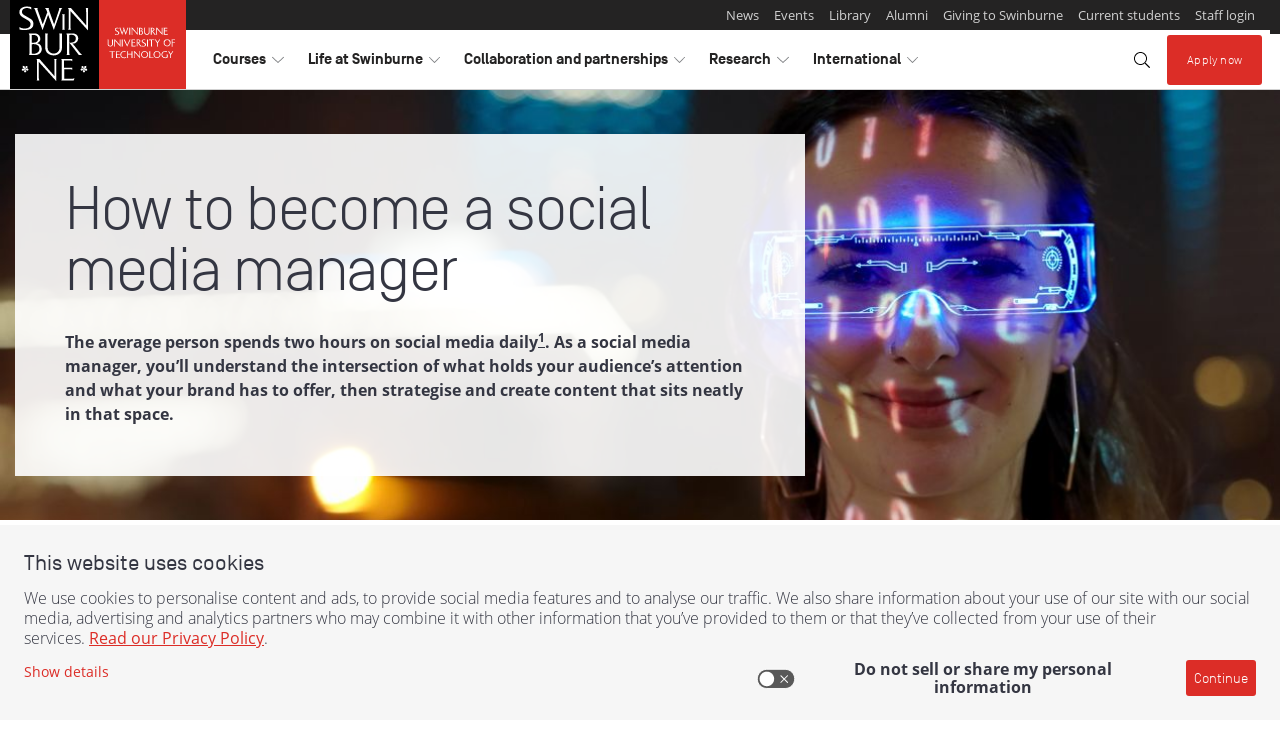

--- FILE ---
content_type: text/html;charset=utf-8
request_url: https://www.swinburne.edu.au/courses/find-a-course/media-communication/social-media/how-to-become-a-social-media-manager/
body_size: 25327
content:
<!DOCTYPE HTML>
<html lang="en-AU">
<head>
  <meta charset="utf-8"/>
  <title>How to Become a Social Media Manager: A Step-By-Step Guide | Swinburne</title>
  
  <meta name="description" content="Your 4-step guide on how to become a social media manager— choosing a social media course &amp; specialisation, gaining experience &amp; finding a job after graduation"/>

  
  
    
    

    
  

  

  
  

  
  

  
  
    
        
            <meta property="og:image" content="https://www.swinburne.edu.au/content/dam/media/study-areas/bachelor-of-media-and-communication-banner-professional.jpg/_jcr_content/renditions/cq5dam.web.1280.720.jpeg"/>
        
    
        
            <meta property="og:image:width" content="1280"/>
        
    
        
            <meta property="og:title" content="How to become a social media manager"/>
        
    
        
            <meta property="og:image:height" content="720"/>
        
    
        
            <meta property="og:url" content="https://www.swinburne.edu.au/courses/find-a-course/media-communication/social-media/how-to-become-a-social-media-manager/"/>
        
    
        
            <meta property="og:description" content="Your 4-step guide on how to become a social media manager— choosing a social media course &amp; specialisation, gaining experience and finding a job after graduation."/>
        
    
    <script defer="defer" type="text/javascript" src="https://rum.hlx.page/.rum/@adobe/helix-rum-js@%5E2/dist/rum-standalone.js" data-routing="env=prod,tier=publish,ams=Swinburne University of Technology" integrity="" crossorigin="anonymous" data-enhancer-version="" data-enhancer-hash=""></script>
<link rel="canonical" href="https://www.swinburne.edu.au/courses/find-a-course/media-communication/social-media/how-to-become-a-social-media-manager/"/>





  

  <script>(function(g,b,d,f){(function(a,c,d){if(a){var e=b.createElement("style");e.id=c;e.innerHTML=d;a.appendChild(e)}})(b.getElementsByTagName("head")[0],"at-body-style",d);setTimeout(function(){var a=b.getElementsByTagName("head")[0];if(a){var c=b.getElementById("at-body-style");c&&a.removeChild(c)}},f)})(window,document,"body {opacity: 0 !important}",3E3);</script>


  
  
    
        
            
                
                
  
    
<script src="/etc.clientlibs/swinburne/components/analytics/datalayer/clientlibs.c8d70e04e1cf4f745df538b61c53345d.js"></script>



  <script>
    window.digitalData = {
        page: {
            attributes: {},

            pageInfo: {
                abort           : 'false',
                contentCountry  : 'Australia',
                contentLanguage : 'english',
                pageName        : '',
                pageType        : '',
                pagePath        : '/content/swinburne-site/au/en/current-ia/courses/find-a-course/media-communication/social-media/how-to-become-a-social-media-manager',
                effectiveDate   : '',
                platform        : 'aem',
            },
        },

        form: {
            fieldName   : '',
            name        : '',
            referenceId : '',
            status      : '',
            stepName    : '',
        },

        event: [{
            eventAction : '',
            timeStamp   : '',
        }],

        error: [{
            code    : '',
            message : '',
        }],
    };

    window.digitalData.page.pageInfo.breakPoint     = SWINBURNE.analytics.getBreakpoint()['label'];
    window.digitalData.page.pageInfo.referringURL   = SWINBURNE.analytics.getReferringUrl();
    window.digitalData.page.pageInfo.destinationUrl = SWINBURNE.analytics.getDestinationUrl();

    // If the page type isn't set by the page details component, take the appropriate value from the URL
    if(window.digitalData.page.pageInfo.pageType === "") {
      window.digitalData.page.pageInfo.pageType = SWINBURNE.analytics.getPageTypeFromURL();
    }

    document.addEventListener('DOMContentLoaded', function() {
        window.digitalData.page.pageInfo.sections = SWINBURNE.analytics.getSections();
        window.digitalData.page.pageInfo.bannerIds = SWINBURNE.analytics.getBannerIds();
    });


  
  </script>

            
        
    



  
  


  
    
    

    

    


        <script type="text/javascript" src="//assets.adobedtm.com/launch-ENff3603b5bce848df8b05b43e547e1dd8.min.js" async></script>


    
    
<script src="/etc.clientlibs/swinburne-site/clientlibs/sut/clientlibs-header.4bcbd277e659cfec114ef153f4bbc657.js"></script>



    
    
<link rel="stylesheet" href="/etc.clientlibs/swinburne-site/clientlibs/sut/clientlibs-header.5b5eb94bd684ac183a3a500a084a6419.css" type="text/css">



    


  <meta http-equiv="X-UA-Compatible" content="IE=Edge"/>
<meta name="viewport" content="width=device-width, initial-scale=1"/>














  
</head>
<body class="v2 base page basicpage">




<div class="container container--page">
  <a class="skip-to skip-to--search" href="#site-search">Skip to search</a>
  <a class="skip-to skip-to--content" href="#content-area">Skip to content</a>

  <div class="header">

    
    

    
    

    
    
    

    
    
    


    
    

    
    

    
    
  <header component="component" data-layer-componentpath="header" class="header" role="banner" id="header_LPGZQ4PYC">
    <!--noindex-->
    <div class="responsivegrid">


<div class="aem-Grid aem-Grid--12 aem-Grid--default--12 ">
    
    <!-- SDI include (path: /content/swinburne-site/au/en/_jcr_content/header/par/experiencefragment.exf.html/cq/experience-fragments/editor/components/experiencefragment, resourceType: cq/experience-fragments/editor/components/experiencefragment) -->


    
    
    






<div class="aem-Grid aem-Grid--12 aem-Grid--default--12 ">
    
    <div class="contentblock aem-GridColumn aem-GridColumn--default--12">

  
  
    


  
  
  <section component="component" data-layer-componentpath="root/contentblock" class="contentblock brand-header" id="contentblock_swinburne_global" data-layer-track="false">
    

    

    <div class="responsivegrid">


<div class="aem-Grid aem-Grid--12 aem-Grid--default--12 ">
    
    <div class="contentblock aem-GridColumn aem-GridColumn--default--12">

  
  
    


  
  
    <div component="component" data-layer-componentpath="root/contentblock/par/contentblock" class="contentblock brand-header__container navbar-expand-lg navbar-light parsys" id="contentblock_1XEWJNPXD" data-layer-track="false">
        
        

    
    
    <div component="component" data-layer-componentpath="root/contentblock/par/contentblock/par/embedsource" class="embedsource theme--logo" id="embedsource_MDEJAWPV4">
        <a href="https://www.swinburne.edu.au/"><img class="invisible-md-up" src="/content/dam/media/brand/logo-small.svg" alt="Home - Swinburne - Swinburne University of Technology logo"/>
<img class="invisible-sm-down" src="/content/dam/media/brand/logo-long-full.svg" alt="Home - Swinburne - Swinburne University of Technology logo"></a>
    </div>


    
    
    





  
  
    <button component="component" data-layer-componentpath="root/contentblock/par/contentblock/par/link" class="link navbar-toggler button" id="global_header_link" data-layer-track="false" data-target="#header-nav-container" data-toggle="collapse">
        
    <i class="icon fal fa-bars"></i>

        <span class="link-text">Explore</span>
        
    </button>


  
  
    





  
  
    


  
  
    <div component="component" data-layer-componentpath="root/contentblock/par/contentblock/par/contentblock_1339506827" class="contentblock brand-header__nav-container navbar-expand-lg navbar-light parsys" id="header-nav-container" data-layer-track="false">
        
        

  
  
    


  
  
    <div component="component" data-layer-componentpath="root/contentblock/par/contentblock/par/contentblock_1339506827/par/contentblock" class="contentblock brand-header__admin parsys" id="contentblock_THYYTHLIR" data-layer-track="false">
        
        

  
  
    


  
  
    <div component="component" data-layer-componentpath="root/contentblock/par/contentblock/par/contentblock_1339506827/par/contentblock/par/contentblock" class="contentblock parsys" id="contentblock_1FMPCFGTW" data-layer-track="false">
        
        
    </div>


  
  
    





    
    
    <div component="component" data-layer-componentpath="root/contentblock/par/contentblock/par/contentblock_1339506827/par/contentblock/par/text" class="text invisible-lg-up text-grey-2" id="text_CKNILYGRL" data-layer-track="false">
        <p>More from Swinburne University</p>

    </div>


    
    
    





  
  
  <div data-layer-label="pagelist_WHHYTX23O" component="component" data-layer-componentpath="root/contentblock/par/contentblock/par/contentblock_1339506827/par/contentblock/par/pagelist" class="pagelist theme--lists-horizontal" data-list-split-enabled="false" data-list-split-every="5" data-badge="default" id="pagelist_WHHYTX23O" data-layer-track="false">

    <div class="content">
      
  
    

    
      <ul class="list">
    

    
      <li class="first   ">
        

  
  

  
  

  
  
    <a href="/news" title="News" data-layer-location="page details" data-layer-componentpath="article/par/page_details_copy" data-layer-label="news" data-layer-track="true">
        
        <span class="title">News</span></a>





        
      </li>

      
    
      <li class="  item ">
        

  
  

  
  

  
  
    <a href="/events" title="Events" data-layer-location="Page Details" data-layer-componentpath="article/par/page_details" data-layer-label="Events" data-layer-track="true">
        
        <span class="title">Events</span></a>





        
      </li>

      
    
      <li class="  item ">
        

  
  

  
  

  
  
    <a href="/library" title="Library" data-layer-location="Page Details" data-layer-componentpath="article/par/page_details" data-layer-label="Library" data-layer-track="true">
        
        <span class="title">Library</span></a>





        
      </li>

      
    
      <li class="  item ">
        

  
  

  
  

  
  
    <a href="/alumni" title="Alumni" data-layer-location="Page Details" data-layer-componentpath="article/par/page_details_copy" data-layer-label="Swinburne Alumni" data-layer-track="true">
        
        <span class="title">Alumni</span></a>





        
      </li>

      
    
      <li class="  item ">
        

  
  

  
  

  
  
    <a href="/about/giving-to-swinburne" title="Giving to Swinburne" data-layer-location="Page Details " data-layer-componentpath="article/par/page_details" data-layer-label="Giving to Swinburne" data-layer-track="true">
        
        <span class="title">Giving to Swinburne</span></a>





        
      </li>

      
    
      <li class="  item ">
        

  
  

  
  

  
  
    <a href="/student-login" title="Current students" data-layer-location="Page Details" data-layer-componentpath="article/par/page_details" data-layer-label="Student Login" data-layer-track="true">
        
        <span class="title">Current students</span></a>





        
      </li>

      
    
      <li class=" last  ">
        

  
  

  
  

  
  
    <a href="/staff-login" title="Staff login" data-layer-location="Page Details" data-layer-componentpath="article/par/page_details_copy" data-layer-label="Staff login" data-layer-track="true">
        
        <span class="title">Staff login</span></a>





        
      </li>

      
    

    
      </ul>
    
  

    </div>

    
    

  </div>


  
  
    


<script>
    var x, i;
    x = document.getElementsByClassName("pagelist list aem-GridColumn aem-GridColumn--default--12");
    for (i = 0; i < x.length; i++) {
        x[i].setAttribute("class", "list aem-GridColumn aem-GridColumn--default--12");
    }
</script>

    </div>


  
  
    





    
    
    


    
    

    
    

    
    
  <ul component="component" data-layer-componentpath="root/contentblock/par/contentblock/par/contentblock_1339506827/par/navlist_862816500" class="navlist brand-header__nav dropdown" id="header-nav" data-layer-track="false">
    
  
    
  
  
  
    
  
  
    
  
  
  <li class="nav-item dropdown l-1">
    

    
    


    
    
      <button class="nav-link  dropdown-toggle   l-1" role="button" data-toggle="dropdown" aria-haspopup="true" aria-expanded="false" id="header-nav_courses" aria-label="toggle Courses menu" title="toggle Courses menu">
        <span class="sr-only">visit</span>Courses
        <i class="dropdown-toggle-split-icon  icon--horizontal  fal  fa-chevron-right"></i>
        <i class="dropdown-toggle-split-icon  icon--vertical  fal  fa-chevron-down"></i>
        <span class="sr-only">toggle Courses menu</span>
      </button>

      
      <div class="dropdown-menu  nested  l-1" aria-labelledby="header-nav_courses" x-placement="bottom-start">
        
        
        <a class="nav-link  mega-menu-heading   l-1" href="/courses" title="Go to  Courses">Courses</a>


        <ul class="navlist  l-1">
          
            
  
  
    
  
  
    
  
  
  
    
  
  <li class="nav-item dropdown-submenu l-2">
    

    
    


    
    
      <button class="nav-link  dropdown-toggle   l-2" role="button" data-toggle="dropdown" aria-haspopup="true" aria-expanded="false" id="header-nav_courses_find-a-course" aria-label="toggle Find a course menu" title="toggle Find a course menu">
        <span class="sr-only">visit</span>Find a course
        <i class="dropdown-toggle-split-icon  icon--horizontal  fal  fa-chevron-right"></i>
        <i class="dropdown-toggle-split-icon  icon--vertical  fal  fa-chevron-down"></i>
        <span class="sr-only">toggle Find a course menu</span>
      </button>

      
      <div class="dropdown-menu  nested  l-2" aria-labelledby="header-nav_courses_find-a-course" x-placement="bottom-start">
        
        
        <a class="nav-link  mega-menu-heading   l-2" href="/courses/find-a-course" title="Go to  Find a course">Find a course</a>


        <ul class="navlist  l-2">
          
            
  
  
    
  
  
    
  
  
  
    
  
  <li class="nav-item l-3">
    

    
    <a href="/courses/find-a-course/arts-humanities-social-sciences" class="nav-link  l-3" title="Go to  Arts, Humanities and Social Sciences">Arts, Humanities and Social Sciences</a>


    
    
  </li>

          
            
  
  
    
  
  
    
  
  
  
    
  
  <li class="nav-item l-3">
    

    
    <a href="/courses/find-a-course/aviation" class="nav-link  l-3" title="Go to  Aviation">Aviation</a>


    
    
  </li>

          
            
  
  
    
  
  
    
  
  
  
    
  
  <li class="nav-item l-3">
    

    
    <a href="/courses/find-a-course/built-environment-architecture" class="nav-link  l-3" title="Go to  Built Environment and Architecture">Built Environment and Architecture</a>


    
    
  </li>

          
            
  
  
    
  
  
    
  
  
  
    
  
  <li class="nav-item l-3">
    

    
    <a href="/courses/find-a-course/business" class="nav-link  l-3" title="Go to  Business">Business</a>


    
    
  </li>

          
            
  
  
    
  
  
    
  
  
  
    
  
  <li class="nav-item l-3">
    

    
    <a href="/courses/find-a-course/design" class="nav-link  l-3" title="Go to  Design">Design</a>


    
    
  </li>

          
            
  
  
    
  
  
    
  
  
  
    
  
  <li class="nav-item l-3">
    

    
    <a href="/courses/find-a-course/education" class="nav-link  l-3" title="Go to  Education">Education</a>


    
    
  </li>

          
            
  
  
    
  
  
    
  
  
  
    
  
  <li class="nav-item l-3">
    

    
    <a href="/courses/find-a-course/engineering" class="nav-link  l-3" title="Go to  Engineering">Engineering</a>


    
    
  </li>

          
            
  
  
    
  
  
    
  
  
  
    
  
  <li class="nav-item l-3">
    

    
    <a href="/courses/find-a-course/film-television" class="nav-link  l-3" title="Go to  Film and Television">Film and Television</a>


    
    
  </li>

          
            
  
  
    
  
  
    
  
  
  
    
  
  <li class="nav-item l-3">
    

    
    <a href="/courses/find-a-course/games-animation" class="nav-link  l-3" title="Go to  Games and Animation">Games and Animation</a>


    
    
  </li>

          
            
  
  
    
  
  
    
  
  
  
    
  
  <li class="nav-item l-3">
    

    
    <a href="/courses/find-a-course/health" class="nav-link  l-3" title="Go to  Health">Health</a>


    
    
  </li>

          
            
  
  
    
  
  
    
  
  
  
    
  
  <li class="nav-item l-3">
    

    
    <a href="/courses/find-a-course/information-technology" class="nav-link  l-3" title="Go to  Information Technology">Information Technology</a>


    
    
  </li>

          
            
  
  
    
  
  
    
  
  
  
    
  
  <li class="nav-item l-3">
    

    
    <a href="/courses/find-a-course/law" class="nav-link  l-3" title="Go to  Law">Law</a>


    
    
  </li>

          
            
  
  
    
  
  
    
  
  
  
    
  
  <li class="nav-item l-3">
    

    
    <a href="/courses/find-a-course/media-communication" class="nav-link  l-3" title="Go to  Media and Communication">Media and Communication</a>


    
    
  </li>

          
            
  
  
    
  
  
    
  
  
  
    
  
  <li class="nav-item l-3">
    

    
    <a href="/courses/find-a-course/nursing" class="nav-link  l-3" title="Go to  Nursing">Nursing</a>


    
    
  </li>

          
            
  
  
    
  
  
    
  
  
  
    
  
  <li class="nav-item l-3">
    

    
    <a href="/courses/find-a-course/psychology" class="nav-link  l-3" title="Go to  Psychology">Psychology </a>


    
    
  </li>

          
            
  
  
    
  
  
    
  
  
  
    
  
  <li class="nav-item l-3">
    

    
    <a href="/courses/find-a-course/science" class="nav-link  l-3" title="Go to  Science">Science</a>


    
    
  </li>

          
            
  
  
    
  
  
    
  
  
  
    
  
  <li class="nav-item l-3">
    

    
    <a href="/courses/find-a-course/trades-apprenticeships" class="nav-link  l-3" title="Go to  Trades and Apprenticeships">Trades and Apprenticeships</a>


    
    
  </li>

          
        </ul>
      </div>
    
  </li>

          
            
  
  
    
  
  
    
  
  
  
    
  
  <li class="nav-item l-2">
    

    
    <a href="https://www.swinburne.edu.au/courses/course-delivery-options/study-online/" class="nav-link  l-2" title="Go to  Study online">Study online</a>


    
    
  </li>

          
            
  
  
    
  
  
    
  
  
  
    
  
  <li class="nav-item dropdown-submenu l-2">
    

    
    


    
    
      <button class="nav-link  dropdown-toggle   l-2" role="button" data-toggle="dropdown" aria-haspopup="true" aria-expanded="false" id="header-nav_courses_planning-your-future" aria-label="toggle Planning your future menu" title="toggle Planning your future menu">
        <span class="sr-only">visit</span>Planning your future
        <i class="dropdown-toggle-split-icon  icon--horizontal  fal  fa-chevron-right"></i>
        <i class="dropdown-toggle-split-icon  icon--vertical  fal  fa-chevron-down"></i>
        <span class="sr-only">toggle Planning your future menu</span>
      </button>

      
      <div class="dropdown-menu  nested  l-2" aria-labelledby="header-nav_courses_planning-your-future" x-placement="bottom-start">
        
        
        <a class="nav-link  mega-menu-heading   l-2" href="/courses/planning-your-future" title="Go to  Planning your future">Planning your future</a>


        <ul class="navlist  l-2">
          
            
  
  
    
  
  
    
  
  
  
    
  
  <li class="nav-item l-3">
    

    
    <a href="/courses/planning-your-future/entry-into-university-from-vce" class="nav-link  l-3" title="Go to  Transition to university from VCE">Transition to university from VCE</a>


    
    
  </li>

          
            
  
  
    
  
  
    
  
  
  
    
  
  <li class="nav-item l-3">
    

    
    <a href="/courses/planning-your-future/direct-entry-into-university" class="nav-link  l-3" title="Go to  Direct entry into university">Direct entry into university</a>


    
    
  </li>

          
            
  
  
    
  
  
    
  
  
  
    
  
  <li class="nav-item l-3">
    

    
    <a href="/courses/planning-your-future/returning-to-study" class="nav-link  l-3" title="Go to  Returning to study">Returning to study</a>


    
    
  </li>

          
            
  
  
    
  
  
    
  
  
  
    
  
  <li class="nav-item l-3">
    

    
    <a href="/courses/planning-your-future/vocational-education-tafe" class="nav-link  l-3" title="Go to  Vocational Education and Training at Swinburne">Vocational Education and Training at Swinburne</a>


    
    
  </li>

          
            
  
  
    
  
  
    
  
  
  
    
  
  <li class="nav-item l-3">
    

    
    <a href="/courses/planning-your-future/early-entry-program" class="nav-link  l-3" title="Go to  2026 Early Entry Program">Early Entry Program</a>


    
    
  </li>

          
            
  
  
    
  
  
    
  
  
  
    
  
  <li class="nav-item l-3">
    

    
    <a href="/courses/planning-your-future/admission-requirements" class="nav-link  l-3" title="Go to  University entry requirements">University entry requirements</a>


    
    
  </li>

          
            
  
  
    
  
  
    
  
  
  
    
  
  <li class="nav-item l-3">
    

    
    <a href="/courses/planning-your-future/switching-to-swinburne" class="nav-link  l-3" title="Go to  Transferring to Swinburne">Transferring to Swinburne</a>


    
    
  </li>

          
            
  
  
    
  
  
    
  
  
  
    
  
  <li class="nav-item l-3">
    

    
    <a href="/courses/planning-your-future/pathways-from-the-workforce-recognition-of-prior-learning" class="nav-link  l-3" title="Go to  Recognition of prior learning in the workplace">Recognition of prior learning in the workplace</a>


    
    
  </li>

          
            
  
  
    
  
  
    
  
  
  
    
  
  <li class="nav-item l-3">
    

    
    <a href="/courses/planning-your-future/study-abroad-in-melbourne" class="nav-link  l-3" title="Go to  Study abroad in Melbourne">Study abroad in Melbourne</a>


    
    
  </li>

          
            
  
  
    
  
  
    
  
  
  
    
  
  <li class="nav-item l-3">
    

    
    <a href="/courses/planning-your-future/indigenous-students" class="nav-link  l-3" title="Go to  Opportunities for Indigenous future students">Opportunities for Indigenous future students</a>


    
    
  </li>

          
            
  
  
    
  
  
    
  
  
  
    
  
  <li class="nav-item l-3">
    

    
    <a href="https://www.swinburne.edu.au/courses/planning-your-future/university-pathways/guaranteed-pathways-from-tafe/" class="nav-link  l-3" title="Go to  Guaranteed pathways from TAFE">Guaranteed pathways from TAFE</a>


    
    
  </li>

          
        </ul>
      </div>
    
  </li>

          
            
  
  
    
  
  
    
  
  
  
    
  
  <li class="nav-item dropdown-submenu l-2">
    

    
    


    
    
      <button class="nav-link  dropdown-toggle   l-2" role="button" data-toggle="dropdown" aria-haspopup="true" aria-expanded="false" id="header-nav_courses_study-levels-explained" aria-label="toggle Study levels and options menu" title="toggle Study levels and options menu">
        <span class="sr-only">visit</span>Study levels and options
        <i class="dropdown-toggle-split-icon  icon--horizontal  fal  fa-chevron-right"></i>
        <i class="dropdown-toggle-split-icon  icon--vertical  fal  fa-chevron-down"></i>
        <span class="sr-only">toggle Study levels and options menu</span>
      </button>

      
      <div class="dropdown-menu  nested  l-2" aria-labelledby="header-nav_courses_study-levels-explained" x-placement="bottom-start">
        
        
        <a class="nav-link  mega-menu-heading   l-2" href="/courses/study-levels-explained" title="Go to  Study levels and options">Study levels and options</a>


        <ul class="navlist  l-2">
          
            
  
  
    
  
  
    
  
  
  
    
  
  <li class="nav-item l-3">
    

    
    <a href="/courses/study-levels-explained/short-courses" class="nav-link  l-3" title="Go to  Short courses">Short courses</a>


    
    
  </li>

          
            
  
  
    
  
  
    
  
  
  
    
  
  <li class="nav-item l-3">
    

    
    <a href="/courses/study-levels-explained/university-certificates" class="nav-link  l-3" title="Go to  University certificates">University certificates</a>


    
    
  </li>

          
            
  
  
    
  
  
    
  
  
  
    
  
  <li class="nav-item l-3">
    

    
    <a href="/courses/study-levels-explained/pre-apprenticeships" class="nav-link  l-3" title="Go to  Pre-apprenticeships">Pre-apprenticeships</a>


    
    
  </li>

          
            
  
  
    
  
  
    
  
  
  
    
  
  <li class="nav-item l-3">
    

    
    <a href="/courses/study-levels-explained/apprenticeships" class="nav-link  l-3" title="Go to  Apprenticeships">Apprenticeships</a>


    
    
  </li>

          
            
  
  
    
  
  
    
  
  
  
    
  
  <li class="nav-item l-3">
    

    
    <a href="/courses/study-levels-explained/associate-degrees" class="nav-link  l-3" title="Go to  Associate degrees">Associate degrees</a>


    
    
  </li>

          
            
  
  
    
  
  
    
  
  
  
    
  
  <li class="nav-item l-3">
    

    
    <a href="/courses/study-levels-explained/bachelor-degrees" class="nav-link  l-3" title="Go to  Bachelor degrees">Bachelor degrees</a>


    
    
  </li>

          
            
  
  
    
  
  
    
  
  
  
    
  
  <li class="nav-item l-3">
    

    
    <a href="/courses/study-levels-explained/diplomas" class="nav-link  l-3" title="Go to  Diplomas">Diplomas</a>


    
    
  </li>

          
            
  
  
    
  
  
    
  
  
  
    
  
  <li class="nav-item l-3">
    

    
    <a href="/courses/study-levels-explained/double-degrees" class="nav-link  l-3" title="Go to  Double degrees">Double degrees</a>


    
    
  </li>

          
            
  
  
    
  
  
    
  
  
  
    
  
  <li class="nav-item l-3">
    

    
    <a href="/courses/study-levels-explained/certificates" class="nav-link  l-3" title="Go to  Certificates">Certificates</a>


    
    
  </li>

          
            
  
  
    
  
  
    
  
  
  
    
  
  <li class="nav-item l-3">
    

    
    <a href="/courses/study-levels-explained/elicos" class="nav-link  l-3" title="Go to  ELICOS">ELICOS</a>


    
    
  </li>

          
            
  
  
    
  
  
    
  
  
  
    
  
  <li class="nav-item l-3">
    

    
    <a href="/courses/study-levels-explained/traineeships" class="nav-link  l-3" title="Go to  Traineeships">Traineeships</a>


    
    
  </li>

          
            
  
  
    
  
  
    
  
  
  
    
  
  <li class="nav-item l-3">
    

    
    <a href="/courses/study-levels-explained/trades-short-courses" class="nav-link  l-3" title="Go to  Trade short courses">Trade short courses</a>


    
    
  </li>

          
            
  
  
    
  
  
    
  
  
  
    
  
  <li class="nav-item l-3">
    

    
    <a href="/courses/study-levels-explained/doctor-of-philosophy" class="nav-link  l-3" title="Go to  Doctor of Philosophy">Doctor of Philosophy</a>


    
    
  </li>

          
            
  
  
    
  
  
    
  
  
  
    
  
  <li class="nav-item l-3">
    

    
    <a href="/courses/study-levels-explained/master-degrees" class="nav-link  l-3" title="Go to  Master degrees">Master degrees</a>


    
    
  </li>

          
            
  
  
    
  
  
    
  
  
  
    
  
  <li class="nav-item l-3">
    

    
    <a href="/courses/study-levels-explained/graduate-diploma-courses" class="nav-link  l-3" title="Go to  Graduate diploma courses">Graduate diploma courses</a>


    
    
  </li>

          
            
  
  
    
  
  
    
  
  
  
    
  
  <li class="nav-item l-3">
    

    
    <a href="/courses/study-levels-explained/graduate-certificate-courses" class="nav-link  l-3" title="Go to  Graduate certificate courses">Graduate certificate courses</a>


    
    
  </li>

          
        </ul>
      </div>
    
  </li>

          
            
  
  
    
  
  
    
  
  
  
    
  
  <li class="nav-item dropdown-submenu l-2">
    

    
    


    
    
      <button class="nav-link  dropdown-toggle   l-2" role="button" data-toggle="dropdown" aria-haspopup="true" aria-expanded="false" id="header-nav_courses_course-delivery-options" aria-label="toggle Course delivery menu" title="toggle Course delivery menu">
        <span class="sr-only">visit</span>Course delivery
        <i class="dropdown-toggle-split-icon  icon--horizontal  fal  fa-chevron-right"></i>
        <i class="dropdown-toggle-split-icon  icon--vertical  fal  fa-chevron-down"></i>
        <span class="sr-only">toggle Course delivery menu</span>
      </button>

      
      <div class="dropdown-menu  nested  l-2" aria-labelledby="header-nav_courses_course-delivery-options" x-placement="bottom-start">
        
        
        <a class="nav-link  mega-menu-heading   l-2" href="/courses/course-delivery-options" title="Go to  Course delivery options">Course delivery</a>


        <ul class="navlist  l-2">
          
            
  
  
    
  
  
    
  
  
  
    
  
  <li class="nav-item l-3">
    

    
    <a href="/courses/course-delivery-options/study-online" class="nav-link  l-3" title="Go to  Study online at Swinburne">Study online</a>


    
    
  </li>

          
            
  
  
    
  
  
    
  
  
  
    
  
  <li class="nav-item l-3">
    

    
    <a href="/courses/course-delivery-options/studying-outside-australia" class="nav-link  l-3" title="Go to  Studying outside of Australia">Studying outside of Australia </a>


    
    
  </li>

          
            
  
  
    
  
  
    
  
  
  
    
  
  <li class="nav-item l-3">
    

    
    <a href="/courses/course-delivery-options/studying-on-campus" class="nav-link  l-3" title="Go to  Study on campus">Study on campus</a>


    
    
  </li>

          
        </ul>
      </div>
    
  </li>

          
            
  
  
    
  
  
    
  
  
  
    
  
  <li class="nav-item dropdown-submenu l-2">
    

    
    


    
    
      <button class="nav-link  dropdown-toggle   l-2" role="button" data-toggle="dropdown" aria-haspopup="true" aria-expanded="false" id="header-nav_courses_fees" aria-label="toggle Fees menu" title="toggle Fees menu">
        <span class="sr-only">visit</span>Fees
        <i class="dropdown-toggle-split-icon  icon--horizontal  fal  fa-chevron-right"></i>
        <i class="dropdown-toggle-split-icon  icon--vertical  fal  fa-chevron-down"></i>
        <span class="sr-only">toggle Fees menu</span>
      </button>

      
      <div class="dropdown-menu  nested  l-2" aria-labelledby="header-nav_courses_fees" x-placement="bottom-start">
        
        
        <a class="nav-link  mega-menu-heading   l-2" href="/courses/fees" title="Go to  Fees">Fees</a>


        <ul class="navlist  l-2">
          
            
  
  
    
  
  
    
  
  
  
    
  
  <li class="nav-item l-3">
    

    
    <a href="/courses/fees/loans-discounts-local-students" class="nav-link  l-3" title="Go to  Loans and discounts for local students">Loans and discounts for local students</a>


    
    
  </li>

          
            
  
  
    
  
  
    
  
  
  
    
  
  <li class="nav-item l-3">
    

    
    <a href="/courses/fees/fees-for-international-students" class="nav-link  l-3" title="Go to  Fees for international students">Fees for international students</a>


    
    
  </li>

          
            
  
  
    
  
  
    
  
  
  
    
  
  <li class="nav-item l-3">
    

    
    <a href="/courses/fees/fees-for-local-students" class="nav-link  l-3" title="Go to  Fees for local students">Fees for local students</a>


    
    
  </li>

          
            
  
  
    
  
  
    
  
  
  
    
  
  <li class="nav-item l-3">
    

    
    <a href="/courses/fees/student-services-amenities-fee" class="nav-link  l-3" title="Go to  Student Services and Amenities Fee">Student Services and Amenities Fee</a>


    
    
  </li>

          
        </ul>
      </div>
    
  </li>

          
            
  
  
    
  
  
    
  
  
  
    
  
  <li class="nav-item dropdown-submenu l-2">
    

    
    


    
    
      <button class="nav-link  dropdown-toggle   l-2" role="button" data-toggle="dropdown" aria-haspopup="true" aria-expanded="false" id="header-nav_courses_scholarships" aria-label="toggle Scholarships menu" title="toggle Scholarships menu">
        <span class="sr-only">visit</span>Scholarships
        <i class="dropdown-toggle-split-icon  icon--horizontal  fal  fa-chevron-right"></i>
        <i class="dropdown-toggle-split-icon  icon--vertical  fal  fa-chevron-down"></i>
        <span class="sr-only">toggle Scholarships menu</span>
      </button>

      
      <div class="dropdown-menu  nested  l-2" aria-labelledby="header-nav_courses_scholarships" x-placement="bottom-start">
        
        
        <a class="nav-link  mega-menu-heading   l-2" href="https://www.swinburne.edu.au/study/options/scholarships/" title="Go to  Scholarships">Scholarships</a>


        <ul class="navlist  l-2">
          
            
  
  
    
  
  
    
  
  
  
    
  
  <li class="nav-item l-3">
    

    
    <a href="/courses/scholarships/scholarship-conditions" class="nav-link  l-3" title="Go to  Scholarship conditions">Scholarship conditions</a>


    
    
  </li>

          
            
  
  
    
  
  
    
  
  
  
    
  
  <li class="nav-item l-3">
    

    
    <a href="/courses/scholarships/international-scholarships" class="nav-link  l-3" title="Go to  Scholarships for international students">Scholarships for international students</a>


    
    
  </li>

          
        </ul>
      </div>
    
  </li>

          
            
  
  
    
  
  
    
  
  
  
    
  
  <li class="nav-item dropdown-submenu l-2">
    

    
    


    
    
      <button class="nav-link  dropdown-toggle   l-2" role="button" data-toggle="dropdown" aria-haspopup="true" aria-expanded="false" id="header-nav_courses_applying" aria-label="toggle Applying menu" title="toggle Applying menu">
        <span class="sr-only">visit</span>Applying
        <i class="dropdown-toggle-split-icon  icon--horizontal  fal  fa-chevron-right"></i>
        <i class="dropdown-toggle-split-icon  icon--vertical  fal  fa-chevron-down"></i>
        <span class="sr-only">toggle Applying menu</span>
      </button>

      
      <div class="dropdown-menu  nested  l-2" aria-labelledby="header-nav_courses_applying" x-placement="bottom-start">
        
        
        <a class="nav-link  mega-menu-heading   l-2" href="/courses/applying" title="Go to  Applying">Applying</a>


        <ul class="navlist  l-2">
          
            
  
  
    
  
  
    
  
  
  
    
  
  <li class="nav-item l-3">
    

    
    <a href="/courses/applying/how-to-apply-local" class="nav-link  l-3" title="Go to  How to apply as a local student">How to apply as a local student</a>


    
    
  </li>

          
            
  
  
    
  
  
    
  
  
  
    
  
  <li class="nav-item l-3">
    

    
    <a href="/courses/applying/how-to-apply-research-degree" class="nav-link  l-3" title="Go to  How to apply for a research degree">How to apply for a research degree</a>


    
    
  </li>

          
            
  
  
    
  
  
    
  
  
  
    
  
  <li class="nav-item l-3">
    

    
    <a href="/courses/applying/how-to-apply-international" class="nav-link  l-3" title="Go to  How to apply as an international student ">How to apply as an international student </a>


    
    
  </li>

          
            
  
  
    
  
  
    
  
  
  
    
  
  <li class="nav-item l-3">
    

    
    <a href="/courses/applying/asylum-seeker-refugee-support" class="nav-link  l-3" title="Go to  Apply as an asylum seeker or refugee">Apply as an asylum seeker or refugee</a>


    
    
  </li>

          
        </ul>
      </div>
    
  </li>

          
            
  
  
    
  
  
    
  
  
  
    
  
  <li class="nav-item dropdown-submenu l-2">
    

    
    


    
    
      <button class="nav-link  dropdown-toggle   l-2" role="button" data-toggle="dropdown" aria-haspopup="true" aria-expanded="false" id="header-nav_courses_enrolling" aria-label="toggle Enrolling menu" title="toggle Enrolling menu">
        <span class="sr-only">visit</span>Enrolling
        <i class="dropdown-toggle-split-icon  icon--horizontal  fal  fa-chevron-right"></i>
        <i class="dropdown-toggle-split-icon  icon--vertical  fal  fa-chevron-down"></i>
        <span class="sr-only">toggle Enrolling menu</span>
      </button>

      
      <div class="dropdown-menu  nested  l-2" aria-labelledby="header-nav_courses_enrolling" x-placement="bottom-start">
        
        
        <a class="nav-link  mega-menu-heading   l-2" href="/courses/enrolling" title="Go to  Enrolling">Enrolling</a>


        <ul class="navlist  l-2">
          
            
  
  
    
  
  
    
  
  
  
    
  
  <li class="nav-item l-3">
    

    
    <a href="/courses/enrolling/how-to-enrol" class="nav-link  l-3" title="Go to  How to enrol">How to enrol </a>


    
    
  </li>

          
            
  
  
    
  
  
    
  
  
  
    
  
  <li class="nav-item l-3">
    

    
    <a href="/courses/enrolling/understanding-your-offer" class="nav-link  l-3" title="Go to  Understanding your university offer ">Understanding your university offer</a>


    
    
  </li>

          
            
  
  
    
  
  
    
  
  
  
    
  
  <li class="nav-item l-3">
    

    
    <a href="/courses/enrolling/planning-your-course-structure" class="nav-link  l-3" title="Go to  Planning your course structure with the course planner    ">Course planner </a>


    
    
  </li>

          
            
  
  
    
  
  
    
  
  
  
    
  
  <li class="nav-item l-3">
    

    
    <a href="/courses/enrolling/setting-up-your-class-timetable" class="nav-link  l-3" title="Go to  Setting up your class timetable  ">Setting up your class timetable  </a>


    
    
  </li>

          
            
  
  
    
  
  
    
  
  
  
    
  
  <li class="nav-item l-3">
    

    
    <a href="/courses/enrolling/how-to-enrol-phd-master-degree-student" class="nav-link  l-3" title="Go to  How to enrol as a research student">Enrol as a PhD or master degree student  </a>


    
    
  </li>

          
        </ul>
      </div>
    
  </li>

          
        </ul>
      </div>
    
  </li>

  
    
  
    
  
  
  
    
  
  
    
  
  
  <li class="nav-item dropdown l-1">
    

    
    


    
    
      <button class="nav-link  dropdown-toggle   l-1" role="button" data-toggle="dropdown" aria-haspopup="true" aria-expanded="false" id="header-nav_life-at-swinburne" aria-label="toggle Life at Swinburne menu" title="toggle Life at Swinburne menu">
        <span class="sr-only">visit</span>Life at Swinburne
        <i class="dropdown-toggle-split-icon  icon--horizontal  fal  fa-chevron-right"></i>
        <i class="dropdown-toggle-split-icon  icon--vertical  fal  fa-chevron-down"></i>
        <span class="sr-only">toggle Life at Swinburne menu</span>
      </button>

      
      <div class="dropdown-menu  nested  l-1" aria-labelledby="header-nav_life-at-swinburne" x-placement="bottom-start">
        
        
        <a class="nav-link  mega-menu-heading   l-1" href="/life-at-swinburne" title="Go to  Life at Swinburne">Life at Swinburne</a>


        <ul class="navlist  l-1">
          
            
  
  
    
  
  
    
  
  
  
    
  
  <li class="nav-item dropdown-submenu l-2">
    

    
    


    
    
      <button class="nav-link  dropdown-toggle   l-2" role="button" data-toggle="dropdown" aria-haspopup="true" aria-expanded="false" id="header-nav_life-at-swinburne_why-choose-swinburne" aria-label="toggle Why Swinburne menu" title="toggle Why Swinburne menu">
        <span class="sr-only">visit</span>Why Swinburne
        <i class="dropdown-toggle-split-icon  icon--horizontal  fal  fa-chevron-right"></i>
        <i class="dropdown-toggle-split-icon  icon--vertical  fal  fa-chevron-down"></i>
        <span class="sr-only">toggle Why Swinburne menu</span>
      </button>

      
      <div class="dropdown-menu  nested  l-2" aria-labelledby="header-nav_life-at-swinburne_why-choose-swinburne" x-placement="bottom-start">
        
        
        <a class="nav-link  mega-menu-heading   l-2" href="/life-at-swinburne/why-choose-swinburne" title="Go to  Why study at Swinburne?">Why Swinburne</a>


        <ul class="navlist  l-2">
          
            
  
  
    
  
  
    
  
  
  
    
  
  <li class="nav-item l-3">
    

    
    <a href="/life-at-swinburne/why-choose-swinburne/why-study-in-australia" class="nav-link  l-3" title="Go to  Why study in Australia?"> Why study in Australia?</a>


    
    
  </li>

          
        </ul>
      </div>
    
  </li>

          
            
  
  
    
  
  
    
  
  
  
    
  
  <li class="nav-item dropdown-submenu l-2">
    

    
    


    
    
      <button class="nav-link  dropdown-toggle   l-2" role="button" data-toggle="dropdown" aria-haspopup="true" aria-expanded="false" id="header-nav_life-at-swinburne_living-in-melbourne" aria-label="toggle Living in Melbourne menu" title="toggle Living in Melbourne menu">
        <span class="sr-only">visit</span>Living in Melbourne
        <i class="dropdown-toggle-split-icon  icon--horizontal  fal  fa-chevron-right"></i>
        <i class="dropdown-toggle-split-icon  icon--vertical  fal  fa-chevron-down"></i>
        <span class="sr-only">toggle Living in Melbourne menu</span>
      </button>

      
      <div class="dropdown-menu  nested  l-2" aria-labelledby="header-nav_life-at-swinburne_living-in-melbourne" x-placement="bottom-start">
        
        
        <a class="nav-link  mega-menu-heading   l-2" href="/life-at-swinburne/living-in-melbourne" title="Go to  Living in Melbourne">Living in Melbourne</a>


        <ul class="navlist  l-2">
          
            
  
  
    
  
  
    
  
  
  
    
  
  <li class="nav-item l-3">
    

    
    <a href="/life-at-swinburne/living-in-melbourne/plan-your-arrival" class="nav-link  l-3" title="Go to  Plan your arrival in Melbourne">Plan your arrival in Melbourne</a>


    
    
  </li>

          
            
  
  
    
  
  
    
  
  
  
    
  
  <li class="nav-item l-3">
    

    
    <a href="/life-at-swinburne/living-in-melbourne/arriving-in-melbourne" class="nav-link  l-3" title="Go to  Arriving in Melbourne">Arriving in Melbourne</a>


    
    
  </li>

          
            
  
  
    
  
  
    
  
  
  
    
  
  <li class="nav-item l-3">
    

    
    <a href="/life-at-swinburne/living-in-melbourne/things-to-do-melbourne" class="nav-link  l-3" title="Go to  Things to do in Melbourne">Things to do in Melbourne</a>


    
    
  </li>

          
            
  
  
    
  
  
    
  
  
  
    
  
  <li class="nav-item l-3">
    

    
    <a href="/life-at-swinburne/living-in-melbourne/getting-around-melbourne" class="nav-link  l-3" title="Go to  Getting around Melbourne">Getting around Melbourne</a>


    
    
  </li>

          
            
  
  
    
  
  
    
  
  
  
    
  
  <li class="nav-item l-3">
    

    
    <a href="/life-at-swinburne/living-in-melbourne/costs-banking" class="nav-link  l-3" title="Go to  Money, living costs and banking in Australia">Money, living costs and banking in Australia</a>


    
    
  </li>

          
        </ul>
      </div>
    
  </li>

          
            
  
  
    
  
  
    
  
  
  
    
  
  <li class="nav-item dropdown-submenu l-2">
    

    
    


    
    
      <button class="nav-link  dropdown-toggle   l-2" role="button" data-toggle="dropdown" aria-haspopup="true" aria-expanded="false" id="header-nav_life-at-swinburne_international-students" aria-label="toggle International menu" title="toggle International menu">
        <span class="sr-only">visit</span>International
        <i class="dropdown-toggle-split-icon  icon--horizontal  fal  fa-chevron-right"></i>
        <i class="dropdown-toggle-split-icon  icon--vertical  fal  fa-chevron-down"></i>
        <span class="sr-only">toggle International menu</span>
      </button>

      
      <div class="dropdown-menu  nested  l-2" aria-labelledby="header-nav_life-at-swinburne_international-students" x-placement="bottom-start">
        
        
        <a class="nav-link  mega-menu-heading   l-2" href="/life-at-swinburne/international-students" title="Go to  International students">International</a>


        <ul class="navlist  l-2">
          
            
  
  
    
  
  
    
  
  
  
    
  
  <li class="nav-item l-3">
    

    
    <a href="https://www.swinburne.edu.au/courses/scholarships/international-scholarships/" class="nav-link  l-3" title="Go to  Page title">Scholarships</a>


    
    
  </li>

          
            
  
  
    
  
  
    
  
  
  
    
  
  <li class="nav-item l-3">
    

    
    <a href="https://www.swinburne.edu.au/courses/fees/fees-for-international-students/" class="nav-link  l-3" title="Go to  Page title">Fees</a>


    
    
  </li>

          
            
  
  
    
  
  
    
  
  
  
    
  
  <li class="nav-item l-3">
    

    
    <a href="https://www.swinburne.edu.au/courses/visas/" class="nav-link  l-3" title="Go to  Page title">Visas</a>


    
    
  </li>

          
            
  
  
    
  
  
    
  
  
  
    
  
  <li class="nav-item l-3">
    

    
    <a href="https://www.swinburne.edu.au/about/our-structure/organisational-structure/subsidiaries-entities/swinburne-college/" class="nav-link  l-3" title="Go to  Page title">ELICOS and Preparation courses</a>


    
    
  </li>

          
            
  
  
    
  
  
    
  
  
  
    
  
  <li class="nav-item l-3">
    

    
    <a href="https://www.swinburne.edu.au/courses/planning-your-future/study-abroad-in-melbourne/" class="nav-link  l-3" title="Go to  Page title">Studying abroad in Melbourne</a>


    
    
  </li>

          
            
  
  
    
  
  
    
  
  
  
    
  
  <li class="nav-item l-3">
    

    
    <a href="https://www.swinburne.edu.au/contact-us/find-an-education-agent/" class="nav-link  l-3" title="Go to  Page title">Find an agent</a>


    
    
  </li>

          
        </ul>
      </div>
    
  </li>

          
            
  
  
    
  
  
    
  
  
  
    
  
  <li class="nav-item dropdown-submenu l-2">
    

    
    


    
    
      <button class="nav-link  dropdown-toggle   l-2" role="button" data-toggle="dropdown" aria-haspopup="true" aria-expanded="false" id="header-nav_life-at-swinburne_getting-started-at-swinburne" aria-label="toggle Getting started menu" title="toggle Getting started menu">
        <span class="sr-only">visit</span>Getting started
        <i class="dropdown-toggle-split-icon  icon--horizontal  fal  fa-chevron-right"></i>
        <i class="dropdown-toggle-split-icon  icon--vertical  fal  fa-chevron-down"></i>
        <span class="sr-only">toggle Getting started menu</span>
      </button>

      
      <div class="dropdown-menu  nested  l-2" aria-labelledby="header-nav_life-at-swinburne_getting-started-at-swinburne" x-placement="bottom-start">
        
        
        <a class="nav-link  mega-menu-heading   l-2" href="/life-at-swinburne/getting-started-at-swinburne" title="Go to  Getting started at Swinburne">Getting started</a>


        <ul class="navlist  l-2">
          
            
  
  
    
  
  
    
  
  
  
    
  
  <li class="nav-item l-3">
    

    
    <a href="/life-at-swinburne/getting-started-at-swinburne/email-wifi-password-help" class="nav-link  l-3" title="Go to  Student email, password and Wi-Fi access">Student email, password and Wi-Fi access</a>


    
    
  </li>

          
            
  
  
    
  
  
    
  
  
  
    
  
  <li class="nav-item l-3">
    

    
    <a href="/life-at-swinburne/getting-started-at-swinburne/student-card-online-access" class="nav-link  l-3" title="Go to  Your student ID card and Swinburne login">Your student ID card and Swinburne login</a>


    
    
  </li>

          
            
  
  
    
  
  
    
  
  
  
    
  
  <li class="nav-item l-3">
    

    
    <a href="/life-at-swinburne/getting-started-at-swinburne/student-discounts-concessions" class="nav-link  l-3" title="Go to  Student discounts and concessions">Student discounts and concessions</a>


    
    
  </li>

          
        </ul>
      </div>
    
  </li>

          
            
  
  
    
  
  
    
  
  
  
    
  
  <li class="nav-item dropdown-submenu l-2">
    

    
    


    
    
      <button class="nav-link  dropdown-toggle   l-2" role="button" data-toggle="dropdown" aria-haspopup="true" aria-expanded="false" id="header-nav_life-at-swinburne_student-support-services" aria-label="toggle Student support menu" title="toggle Student support menu">
        <span class="sr-only">visit</span>Student support
        <i class="dropdown-toggle-split-icon  icon--horizontal  fal  fa-chevron-right"></i>
        <i class="dropdown-toggle-split-icon  icon--vertical  fal  fa-chevron-down"></i>
        <span class="sr-only">toggle Student support menu</span>
      </button>

      
      <div class="dropdown-menu  nested  l-2" aria-labelledby="header-nav_life-at-swinburne_student-support-services" x-placement="bottom-start">
        
        
        <a class="nav-link  mega-menu-heading   l-2" href="/life-at-swinburne/student-support-services" title="Go to  Student support services">Student support</a>


        <ul class="navlist  l-2">
          
            
  
  
    
  
  
    
  
  
  
    
  
  <li class="nav-item l-3">
    

    
    <a href="/life-at-swinburne/student-support-services/special-consideration-assistance" class="nav-link  l-3" title="Go to  Special consideration and extensions">Special consideration and extensions</a>


    
    
  </li>

          
            
  
  
    
  
  
    
  
  
  
    
  
  <li class="nav-item l-3">
    

    
    <a href="/life-at-swinburne/student-support-services/accommodation" class="nav-link  l-3" title="Go to  Accommodation">Accommodation</a>


    
    
  </li>

          
            
  
  
    
  
  
    
  
  
  
    
  
  <li class="nav-item l-3">
    

    
    <a href="/life-at-swinburne/student-support-services/study-learning-support" class="nav-link  l-3" title="Go to  Study and learning support">Study and learning support</a>


    
    
  </li>

          
            
  
  
    
  
  
    
  
  
  
    
  
  <li class="nav-item l-3">
    

    
    <a href="/life-at-swinburne/student-support-services/health-wellbeing" class="nav-link  l-3" title="Go to  Health and wellbeing">Health and wellbeing</a>


    
    
  </li>

          
            
  
  
    
  
  
    
  
  
  
    
  
  <li class="nav-item l-3">
    

    
    <a href="/life-at-swinburne/student-support-services/support-for-international-students" class="nav-link  l-3" title="Go to  Support for international students">Support for international students</a>


    
    
  </li>

          
            
  
  
    
  
  
    
  
  
  
    
  
  <li class="nav-item l-3">
    

    
    <a href="/life-at-swinburne/student-support-services/independent-advocacy-for-students" class="nav-link  l-3" title="Go to  Independent advocacy for students"> Independent advocacy for service</a>


    
    
  </li>

          
            
  
  
    
  
  
    
  
  
  
    
  
  <li class="nav-item l-3">
    

    
    <a href="/life-at-swinburne/student-support-services/indigenous-student-services" class="nav-link  l-3" title="Go to  Indigenous student services">Indigenous student services</a>


    
    
  </li>

          
            
  
  
    
  
  
    
  
  
  
    
  
  <li class="nav-item l-3">
    

    
    <a href="/life-at-swinburne/student-support-services/financial-support-advice" class="nav-link  l-3" title="Go to  Financial and equity support">Financial and equity support</a>


    
    
  </li>

          
            
  
  
    
  
  
    
  
  
  
    
  
  <li class="nav-item l-3">
    

    
    <a href="/life-at-swinburne/student-support-services/accessibility-services" class="nav-link  l-3" title="Go to  AccessAbility services ">AccessAbility services</a>


    
    
  </li>

          
            
  
  
    
  
  
    
  
  
  
    
  
  <li class="nav-item l-3">
    

    
    <a href="/life-at-swinburne/student-support-services/spiritual-care" class="nav-link  l-3" title="Go to  Spiritual wellbeing">Spiritual Wellbeing</a>


    
    
  </li>

          
            
  
  
    
  
  
    
  
  
  
    
  
  <li class="nav-item l-3">
    

    
    <a href="/life-at-swinburne/student-support-services/assault-reporting-help" class="nav-link  l-3" title="Go to  Assault reporting and help">Assault reporting and help</a>


    
    
  </li>

          
            
  
  
    
  
  
    
  
  
  
    
  
  <li class="nav-item l-3">
    

    
    <a href="/life-at-swinburne/student-support-services/asylum-seeker-refugee-support" class="nav-link  l-3" title="Go to  Asylum seeker and refugee support">Asylum seeker and refugee support</a>


    
    
  </li>

          
            
  
  
    
  
  
    
  
  
  
    
  
  <li class="nav-item l-3">
    

    
    <a href="/life-at-swinburne/student-support-services/studenthq" class="nav-link  l-3" title="Go to  StudentHQ ">StudentHQ</a>


    
    
  </li>

          
            
  
  
    
  
  
    
  
  
  
    
  
  <li class="nav-item l-3">
    

    
    <a href="/life-at-swinburne/student-support-services/care-leaver-support" class="nav-link  l-3" title="Go to  Care experienced student support ">Care leaver support</a>


    
    
  </li>

          
            
  
  
    
  
  
    
  
  
  
    
  
  <li class="nav-item l-3">
    

    
    <a href="/life-at-swinburne/student-support-services/lgbtiq-support-services" class="nav-link  l-3" title="Go to  LGBTIQ+ community support">LGBTIQ+ community support</a>


    
    
  </li>

          
            
  
  
    
  
  
    
  
  
  
    
  
  <li class="nav-item l-3">
    

    
    <a href="/life-at-swinburne/student-support-services/childcare-for-the-swinburne-community" class="nav-link  l-3" title="Go to  Parental support ">Childcare for the Swinburne community</a>


    
    
  </li>

          
            
  
  
    
  
  
    
  
  
  
    
  
  <li class="nav-item l-3">
    

    
    <a href="/life-at-swinburne/student-support-services/support-for-students-policy" class="nav-link  l-3" title="Go to  Support for Students Guidelines: Policies, Procedures and Frameworks ">Support for Students Guidelines: Policies, Procedures and Frameworks</a>


    
    
  </li>

          
        </ul>
      </div>
    
  </li>

          
            
  
  
    
  
  
    
  
  
  
    
  
  <li class="nav-item dropdown-submenu l-2">
    

    
    


    
    
      <button class="nav-link  dropdown-toggle   l-2" role="button" data-toggle="dropdown" aria-haspopup="true" aria-expanded="false" id="header-nav_life-at-swinburne_work-integrated-learning" aria-label="toggle Work integrated learning menu" title="toggle Work integrated learning menu">
        <span class="sr-only">visit</span>Work integrated learning
        <i class="dropdown-toggle-split-icon  icon--horizontal  fal  fa-chevron-right"></i>
        <i class="dropdown-toggle-split-icon  icon--vertical  fal  fa-chevron-down"></i>
        <span class="sr-only">toggle Work integrated learning menu</span>
      </button>

      
      <div class="dropdown-menu  nested  l-2" aria-labelledby="header-nav_life-at-swinburne_work-integrated-learning" x-placement="bottom-start">
        
        
        <a class="nav-link  mega-menu-heading   l-2" href="/life-at-swinburne/work-integrated-learning" title="Go to  Work Integrated Learning">Work integrated learning</a>


        <ul class="navlist  l-2">
          
            
  
  
    
  
  
    
  
  
  
    
  
  <li class="nav-item l-3">
    

    
    <a href="/life-at-swinburne/work-integrated-learning/placements" class="nav-link  l-3" title="Go to  Placements">Placements</a>


    
    
  </li>

          
            
  
  
    
  
  
    
  
  
  
    
  
  <li class="nav-item l-3">
    

    
    <a href="/life-at-swinburne/work-integrated-learning/internships" class="nav-link  l-3" title="Go to  Internships">Internships</a>


    
    
  </li>

          
            
  
  
    
  
  
    
  
  
  
    
  
  <li class="nav-item l-3">
    

    
    <a href="/life-at-swinburne/work-integrated-learning/industry-linked-projects" class="nav-link  l-3" title="Go to    Industry projects">Industry projects</a>


    
    
  </li>

          
            
  
  
    
  
  
    
  
  
  
    
  
  <li class="nav-item l-3">
    

    
    <a href="/life-at-swinburne/work-integrated-learning/professional-degrees" class="nav-link  l-3" title="Go to  Professional degrees">Professional degrees</a>


    
    
  </li>

          
            
  
  
    
  
  
    
  
  
  
    
  
  <li class="nav-item l-3">
    

    
    <a href="/life-at-swinburne/work-integrated-learning/student-stories" class="nav-link  l-3" title="Go to  Student stories">Student stories</a>


    
    
  </li>

          
            
  
  
    
  
  
    
  
  
  
    
  
  <li class="nav-item l-3">
    

    
    <a href="/life-at-swinburne/work-integrated-learning/real-industry-experience-stories" class="nav-link  l-3" title="Go to  Real industry experience stories  ">Real industry experience stories</a>


    
    
  </li>

          
        </ul>
      </div>
    
  </li>

          
            
  
  
    
  
  
    
  
  
  
    
  
  <li class="nav-item dropdown-submenu l-2">
    

    
    


    
    
      <button class="nav-link  dropdown-toggle   l-2" role="button" data-toggle="dropdown" aria-haspopup="true" aria-expanded="false" id="header-nav_life-at-swinburne_study-abroad-exchange" aria-label="toggle Study abroad menu" title="toggle Study abroad menu">
        <span class="sr-only">visit</span>Study abroad
        <i class="dropdown-toggle-split-icon  icon--horizontal  fal  fa-chevron-right"></i>
        <i class="dropdown-toggle-split-icon  icon--vertical  fal  fa-chevron-down"></i>
        <span class="sr-only">toggle Study abroad menu</span>
      </button>

      
      <div class="dropdown-menu  nested  l-2" aria-labelledby="header-nav_life-at-swinburne_study-abroad-exchange" x-placement="bottom-start">
        
        
        <a class="nav-link  mega-menu-heading   l-2" href="/life-at-swinburne/study-abroad-exchange" title="Go to  Swinburne study abroad">Study abroad</a>


        <ul class="navlist  l-2">
          
            
  
  
    
  
  
    
  
  
  
    
  
  <li class="nav-item l-3">
    

    
    <a href="/life-at-swinburne/study-abroad-exchange/studying-a-semester-abroad" class="nav-link  l-3" title="Go to  Overseas exchange">Overseas exchange</a>


    
    
  </li>

          
            
  
  
    
  
  
    
  
  
  
    
  
  <li class="nav-item l-3">
    

    
    <a href="/life-at-swinburne/study-abroad-exchange/study-tours" class="nav-link  l-3" title="Go to  Overseas study tours">Overseas study tours</a>


    
    
  </li>

          
            
  
  
    
  
  
    
  
  
  
    
  
  <li class="nav-item l-3">
    

    
    <a href="/life-at-swinburne/study-abroad-exchange/overseas-internships" class="nav-link  l-3" title="Go to  Overseas internships">Overseas internships</a>


    
    
  </li>

          
            
  
  
    
  
  
    
  
  
  
    
  
  <li class="nav-item l-3">
    

    
    <a href="/life-at-swinburne/study-abroad-exchange/students-currently-overseas" class="nav-link  l-3" title="Go to  Students currently overseas ">Students currently overseas</a>


    
    
  </li>

          
        </ul>
      </div>
    
  </li>

          
            
  
  
    
  
  
    
  
  
  
    
  
  <li class="nav-item dropdown-submenu l-2">
    

    
    


    
    
      <button class="nav-link  dropdown-toggle   l-2" role="button" data-toggle="dropdown" aria-haspopup="true" aria-expanded="false" id="header-nav_life-at-swinburne_careers-employment" aria-label="toggle Careers and employment menu" title="toggle Careers and employment menu">
        <span class="sr-only">visit</span>Careers and employment
        <i class="dropdown-toggle-split-icon  icon--horizontal  fal  fa-chevron-right"></i>
        <i class="dropdown-toggle-split-icon  icon--vertical  fal  fa-chevron-down"></i>
        <span class="sr-only">toggle Careers and employment menu</span>
      </button>

      
      <div class="dropdown-menu  nested  l-2" aria-labelledby="header-nav_life-at-swinburne_careers-employment" x-placement="bottom-start">
        
        
        <a class="nav-link  mega-menu-heading   l-2" href="/life-at-swinburne/careers-employment" title="Go to  Careers and employability">Careers and employment</a>


        <ul class="navlist  l-2">
          
            
  
  
    
  
  
    
  
  
  
    
  
  <li class="nav-item l-3">
    

    
    <a href="/life-at-swinburne/careers-employment/improve-your-employability" class="nav-link  l-3" title="Go to  Improve your employability">Improve your employability</a>


    
    
  </li>

          
            
  
  
    
  
  
    
  
  
  
    
  
  <li class="nav-item l-3">
    

    
    <a href="/life-at-swinburne/careers-employment/career-services" class="nav-link  l-3" title="Go to  Career services">Career services</a>


    
    
  </li>

          
            
  
  
    
  
  
    
  
  
  
    
  
  <li class="nav-item l-3">
    

    
    <a href="/life-at-swinburne/careers-employment/professional-purpose" class="nav-link  l-3" title="Go to  Professional Purpose program">Professional Purpose program</a>


    
    
  </li>

          
        </ul>
      </div>
    
  </li>

          
        </ul>
      </div>
    
  </li>

  
    
  
    
  
  
  
    
  
  
    
  
  
  <li class="nav-item dropdown l-1">
    

    
    


    
    
      <button class="nav-link  dropdown-toggle   l-1" role="button" data-toggle="dropdown" aria-haspopup="true" aria-expanded="false" id="header-nav_collaboration-partnerships" aria-label="toggle Collaboration and partnerships  menu" title="toggle Collaboration and partnerships  menu">
        <span class="sr-only">visit</span>Collaboration and partnerships 
        <i class="dropdown-toggle-split-icon  icon--horizontal  fal  fa-chevron-right"></i>
        <i class="dropdown-toggle-split-icon  icon--vertical  fal  fa-chevron-down"></i>
        <span class="sr-only">toggle Collaboration and partnerships  menu</span>
      </button>

      
      <div class="dropdown-menu  nested  l-1" aria-labelledby="header-nav_collaboration-partnerships" x-placement="bottom-start">
        
        
        <a class="nav-link  mega-menu-heading   l-1" href="/collaboration-partnerships" title="Go to  Collaboration and partnerships">Collaboration and partnerships </a>


        <ul class="navlist  l-1">
          
            
  
  
    
  
  
    
  
  
  
    
  
  <li class="nav-item dropdown-submenu l-2">
    

    
    


    
    
      <button class="nav-link  dropdown-toggle   l-2" role="button" data-toggle="dropdown" aria-haspopup="true" aria-expanded="false" id="header-nav_collaboration-partnerships_placements-internships" aria-label="toggle Placements and internships menu" title="toggle Placements and internships menu">
        <span class="sr-only">visit</span>Placements and internships
        <i class="dropdown-toggle-split-icon  icon--horizontal  fal  fa-chevron-right"></i>
        <i class="dropdown-toggle-split-icon  icon--vertical  fal  fa-chevron-down"></i>
        <span class="sr-only">toggle Placements and internships menu</span>
      </button>

      
      <div class="dropdown-menu  nested  l-2" aria-labelledby="header-nav_collaboration-partnerships_placements-internships" x-placement="bottom-start">
        
        
        <a class="nav-link  mega-menu-heading   l-2" href="/collaboration-partnerships/placements-internships" title="Go to  Placements and internships">Placements and internships</a>


        <ul class="navlist  l-2">
          
            
  
  
    
  
  
    
  
  
  
    
  
  <li class="nav-item l-3">
    

    
    <a href="/collaboration-partnerships/placements-internships/partner-stories" class="nav-link  l-3" title="Go to  Partner stories">Partner stories</a>


    
    
  </li>

          
            
  
  
    
  
  
    
  
  
  
    
  
  <li class="nav-item l-3">
    

    
    <a href="/collaboration-partnerships/placements-internships/hosting-a-student-with-disabilities" class="nav-link  l-3" title="Go to  Hosting students with disabilities ">Hosting students with disabilities</a>


    
    
  </li>

          
            
  
  
    
  
  
    
  
  
  
    
  
  <li class="nav-item l-3">
    

    
    <a href="/collaboration-partnerships/placements-internships/accreditation-placements" class="nav-link  l-3" title="Go to  Work with our accreditation placement students">Work with our accreditation placement students</a>


    
    
  </li>

          
            
  
  
    
  
  
    
  
  
  
    
  
  <li class="nav-item l-3">
    

    
    <a href="/collaboration-partnerships/placements-internships/benefits-of-working-with-our-students" class="nav-link  l-3" title="Go to  Benefits of working with our students">Benefits of working with our students</a>


    
    
  </li>

          
        </ul>
      </div>
    
  </li>

          
            
  
  
    
  
  
    
  
  
  
    
  
  <li class="nav-item dropdown-submenu l-2">
    

    
    


    
    
      <button class="nav-link  dropdown-toggle   l-2" role="button" data-toggle="dropdown" aria-haspopup="true" aria-expanded="false" id="header-nav_collaboration-partnerships_employ-a-student" aria-label="toggle Employ a student menu" title="toggle Employ a student menu">
        <span class="sr-only">visit</span>Employ a student
        <i class="dropdown-toggle-split-icon  icon--horizontal  fal  fa-chevron-right"></i>
        <i class="dropdown-toggle-split-icon  icon--vertical  fal  fa-chevron-down"></i>
        <span class="sr-only">toggle Employ a student menu</span>
      </button>

      
      <div class="dropdown-menu  nested  l-2" aria-labelledby="header-nav_collaboration-partnerships_employ-a-student" x-placement="bottom-start">
        
        
        <a class="nav-link  mega-menu-heading   l-2" href="/collaboration-partnerships/employ-a-student" title="Go to  Employ a student or graduate">Employ a student</a>


        <ul class="navlist  l-2">
          
            
  
  
    
  
  
    
  
  
  
    
  
  <li class="nav-item l-3">
    

    
    <a href="/collaboration-partnerships/employ-a-student/apprenticeships-traineeships" class="nav-link  l-3" title="Go to  Apprenticeships and traineeships">Apprenticeships and traineeships</a>


    
    
  </li>

          
        </ul>
      </div>
    
  </li>

          
            
  
  
    
  
  
    
  
  
  
    
  
  <li class="nav-item dropdown-submenu l-2">
    

    
    


    
    
      <button class="nav-link  dropdown-toggle   l-2" role="button" data-toggle="dropdown" aria-haspopup="true" aria-expanded="false" id="header-nav_collaboration-partnerships_school-programs" aria-label="toggle School programs menu" title="toggle School programs menu">
        <span class="sr-only">visit</span>School programs
        <i class="dropdown-toggle-split-icon  icon--horizontal  fal  fa-chevron-right"></i>
        <i class="dropdown-toggle-split-icon  icon--vertical  fal  fa-chevron-down"></i>
        <span class="sr-only">toggle School programs menu</span>
      </button>

      
      <div class="dropdown-menu  nested  l-2" aria-labelledby="header-nav_collaboration-partnerships_school-programs" x-placement="bottom-start">
        
        
        <a class="nav-link  mega-menu-heading   l-2" href="/collaboration-partnerships/school-programs" title="Go to  School programs">School programs</a>


        <ul class="navlist  l-2">
          
            
  
  
    
  
  
    
  
  
  
    
  
  <li class="nav-item l-3">
    

    
    <a href="https://www.swinburne.edu.au/collaboration-partnerships/school-programs/workshops-and-programs/" class="nav-link  l-3" title="Go to  Workshops, events and outreach programs">Workshops, events and outreach programs  </a>


    
    
  </li>

          
            
  
  
    
  
  
    
  
  
  
    
  
  <li class="nav-item l-3">
    

    
    <a href="https://www.swinburne.edu.au/collaboration-partnerships/school-programs/workshops-and-programs/work-experience/" class="nav-link  l-3" title="Go to  Work experience opportunities">Work experience</a>


    
    
  </li>

          
            
  
  
    
  
  
    
  
  
  
    
  
  <li class="nav-item l-3">
    

    
    <a href="https://www.swinburne.edu.au/collaboration-partnerships/school-programs/workshops-and-programs/knox-innovation-opportunity-sustainability-centre/" class="nav-link  l-3" title="Go to  Knox Innovation, Opportunity and Sustainability Centre">Knox Innovation, Opportunity and Sustainability Centre</a>


    
    
  </li>

          
            
  
  
    
  
  
    
  
  
  
    
  
  <li class="nav-item l-3">
    

    
    <a href="https://www.swinburne.edu.au/collaboration-partnerships/school-programs/workshops-and-programs/australian-synchrotron-science-education/" class="nav-link  l-3" title="Go to  Australian Synchrotron Science Education">Australian Synchrotron Science Education</a>


    
    
  </li>

          
            
  
  
    
  
  
    
  
  
  
    
  
  <li class="nav-item l-3">
    

    
    <a href="/collaboration-partnerships/school-programs/primesci-science-education" class="nav-link  l-3" title="Go to  PrimeSCI! Science Education">PrimeSCI! science education</a>


    
    
  </li>

          
            
  
  
    
  
  
    
  
  
  
    
  
  <li class="nav-item l-3">
    

    
    <a href="/collaboration-partnerships/school-programs/workshops-and-programs" class="nav-link  l-3" title="Go to  Workshops, events and outreach programs">All programs</a>


    
    
  </li>

          
        </ul>
      </div>
    
  </li>

          
            
  
  
    
  
  
    
  
  
  
    
  
  <li class="nav-item l-2">
    

    
    <a href="/collaboration-partnerships/student-projects" class="nav-link  l-2" title="Go to  Student projects "> Student projects</a>


    
    
  </li>

          
            
  
  
    
  
  
    
  
  
  
    
  
  <li class="nav-item dropdown-submenu l-2">
    

    
    


    
    
      <button class="nav-link  dropdown-toggle   l-2" role="button" data-toggle="dropdown" aria-haspopup="true" aria-expanded="false" id="header-nav_collaboration-partnerships_workforce-training" aria-label="toggle Workforce training  menu" title="toggle Workforce training  menu">
        <span class="sr-only">visit</span>Workforce training 
        <i class="dropdown-toggle-split-icon  icon--horizontal  fal  fa-chevron-right"></i>
        <i class="dropdown-toggle-split-icon  icon--vertical  fal  fa-chevron-down"></i>
        <span class="sr-only">toggle Workforce training  menu</span>
      </button>

      
      <div class="dropdown-menu  nested  l-2" aria-labelledby="header-nav_collaboration-partnerships_workforce-training" x-placement="bottom-start">
        
        
        <a class="nav-link  mega-menu-heading   l-2" href="/collaboration-partnerships/workforce-training" title="Go to  Workforce training for organisations">Workforce training </a>


        <ul class="navlist  l-2">
          
            
  
  
    
  
  
    
  
  
  
    
  
  <li class="nav-item l-3">
    

    
    <a href="/collaboration-partnerships/workforce-training/meet-our-facilitators" class="nav-link  l-3" title="Go to  Meet our facilitators">Meet our facilitators</a>


    
    
  </li>

          
            
  
  
    
  
  
    
  
  
  
    
  
  <li class="nav-item l-3">
    

    
    <a href="/collaboration-partnerships/workforce-training/meet-our-consultants" class="nav-link  l-3" title="Go to  Meet our consultants">Meet our consultants </a>


    
    
  </li>

          
            
  
  
    
  
  
    
  
  
  
    
  
  <li class="nav-item l-3">
    

    
    <a href="/collaboration-partnerships/workforce-training/meet-our-leadership-management-team" class="nav-link  l-3" title="Go to  Meet our team">Meet our leadership and management teams</a>


    
    
  </li>

          
            
  
  
    
  
  
    
  
  
  
    
  
  <li class="nav-item l-3">
    

    
    <a href="/collaboration-partnerships/workforce-training/learning-design-innovation" class="nav-link  l-3" title="Go to  Learning design and innovation">Learning design and innovation</a>


    
    
  </li>

          
            
  
  
    
  
  
    
  
  
  
    
  
  <li class="nav-item l-3">
    

    
    <a href="/collaboration-partnerships/workforce-training/hybrid-working-solutions" class="nav-link  l-3" title="Go to  Hybrid working solutions">Hybrid working solutions</a>


    
    
  </li>

          
            
  
  
    
  
  
    
  
  
  
    
  
  <li class="nav-item l-3">
    

    
    <a href="/collaboration-partnerships/workforce-training/training-needs-analysis" class="nav-link  l-3" title="Go to  Training needs analysis">Training needs analysis   </a>


    
    
  </li>

          
        </ul>
      </div>
    
  </li>

          
            
  
  
    
  
  
    
  
  
  
    
  
  <li class="nav-item dropdown-submenu l-2">
    

    
    


    
    
      <button class="nav-link  dropdown-toggle   l-2" role="button" data-toggle="dropdown" aria-haspopup="true" aria-expanded="false" id="header-nav_collaboration-partnerships_opportunities" aria-label="toggle Partnership opportunities menu" title="toggle Partnership opportunities menu">
        <span class="sr-only">visit</span>Partnership opportunities
        <i class="dropdown-toggle-split-icon  icon--horizontal  fal  fa-chevron-right"></i>
        <i class="dropdown-toggle-split-icon  icon--vertical  fal  fa-chevron-down"></i>
        <span class="sr-only">toggle Partnership opportunities menu</span>
      </button>

      
      <div class="dropdown-menu  nested  l-2" aria-labelledby="header-nav_collaboration-partnerships_opportunities" x-placement="bottom-start">
        
        
        <a class="nav-link  mega-menu-heading   l-2" href="/collaboration-partnerships/opportunities" title="Go to  Partnership opportunities">Partnership opportunities</a>


        <ul class="navlist  l-2">
          
            
  
  
    
  
  
    
  
  
  
    
  
  <li class="nav-item l-3">
    

    
    <a href="/collaboration-partnerships/opportunities/why-partner-with-swinburne" class="nav-link  l-3" title="Go to  Why partner with Swinburne">Why partner with Swinburne</a>


    
    
  </li>

          
            
  
  
    
  
  
    
  
  
  
    
  
  <li class="nav-item l-3">
    

    
    <a href="/collaboration-partnerships/opportunities/four-simple-steps-to-setting-up-a-partnership" class="nav-link  l-3" title="Go to  4 simple steps to setting up a partnership">4 simple steps to setting up a partnership</a>


    
    
  </li>

          
            
  
  
    
  
  
    
  
  
  
    
  
  <li class="nav-item l-3">
    

    
    <a href="/collaboration-partnerships/opportunities/achievements-success-stories" class="nav-link  l-3" title="Go to  Achievements and success stories">Achievements and success stories</a>


    
    
  </li>

          
            
  
  
    
  
  
    
  
  
  
    
  
  <li class="nav-item l-3">
    

    
    <a href="/collaboration-partnerships/opportunities/our-vision" class="nav-link  l-3" title="Go to  Our vision">Our vision</a>


    
    
  </li>

          
        </ul>
      </div>
    
  </li>

          
            
  
  
    
  
  
    
  
  
  
    
  
  <li class="nav-item l-2">
    

    
    <a href="/collaboration-partnerships/research-engagement" class="nav-link  l-2" title="Go to  Research engagement">Research engagement</a>


    
    
  </li>

          
            
  
  
    
  
  
    
  
  
  
    
  
  <li class="nav-item l-2">
    

    
    <a href="/collaboration-partnerships/facilities-and-equipment" class="nav-link  l-2" title="Go to  Facilities and equipment">Facilities and equipment </a>


    
    
  </li>

          
        </ul>
      </div>
    
  </li>

  
    
  
    
  
  
  
    
  
  
    
  
  
  <li class="nav-item dropdown l-1">
    

    
    


    
    
      <button class="nav-link  dropdown-toggle   l-1" role="button" data-toggle="dropdown" aria-haspopup="true" aria-expanded="false" id="header-nav_research" aria-label="toggle Research menu" title="toggle Research menu">
        <span class="sr-only">visit</span>Research
        <i class="dropdown-toggle-split-icon  icon--horizontal  fal  fa-chevron-right"></i>
        <i class="dropdown-toggle-split-icon  icon--vertical  fal  fa-chevron-down"></i>
        <span class="sr-only">toggle Research menu</span>
      </button>

      
      <div class="dropdown-menu  nested  l-1" aria-labelledby="header-nav_research" x-placement="bottom-start">
        
        
        <a class="nav-link  mega-menu-heading   l-1" href="/research" title="Go to  Research">Research</a>


        <ul class="navlist  l-1">
          
            
  
  
    
  
  
    
  
  
  
    
  
  <li class="nav-item l-2">
    

    
    <a href="/research/achievements-recognition" class="nav-link  l-2" title="Go to  Research achievements and recognition">Achievements and recognition </a>


    
    
  </li>

          
            
  
  
    
  
  
    
  
  
  
    
  
  <li class="nav-item dropdown-submenu l-2">
    

    
    


    
    
      <button class="nav-link  dropdown-toggle   l-2" role="button" data-toggle="dropdown" aria-haspopup="true" aria-expanded="false" id="header-nav_research_institutes" aria-label="toggle Research institutes menu" title="toggle Research institutes menu">
        <span class="sr-only">visit</span>Research institutes
        <i class="dropdown-toggle-split-icon  icon--horizontal  fal  fa-chevron-right"></i>
        <i class="dropdown-toggle-split-icon  icon--vertical  fal  fa-chevron-down"></i>
        <span class="sr-only">toggle Research institutes menu</span>
      </button>

      
      <div class="dropdown-menu  nested  l-2" aria-labelledby="header-nav_research_institutes" x-placement="bottom-start">
        
        
        <a class="nav-link  mega-menu-heading   l-2" href="/research/institutes" title="Go to  Research institutes">Research institutes</a>


        <ul class="navlist  l-2">
          
            
  
  
    
  
  
    
  
  
  
    
  
  <li class="nav-item l-3">
    

    
    <a href="/research/institutes/innovative-planet" class="nav-link  l-3" title="Go to  Innovative Planet Research Institute">Innovative Planet Research Institute</a>


    
    
  </li>

          
            
  
  
    
  
  
    
  
  
  
    
  
  <li class="nav-item l-3">
    

    
    <a href="/research/institutes/iverson-health-innovation" class="nav-link  l-3" title="Go to  Iverson Health Innovation Research Institute ">Iverson Health Innovation Research Institute</a>


    
    
  </li>

          
            
  
  
    
  
  
    
  
  
  
    
  
  <li class="nav-item l-3">
    

    
    <a href="/research/institutes/social-innovation" class="nav-link  l-3" title="Go to  Social Innovation Research Institute">Social Innovation Research Institute</a>


    
    
  </li>

          
            
  
  
    
  
  
    
  
  
  
    
  
  <li class="nav-item l-3">
    

    
    <a href="/research/institutes/space-technology-industry" class="nav-link  l-3" title="Go to  Space Technology and Industry Institute">Space Technology and Industry Institute</a>


    
    
  </li>

          
        </ul>
      </div>
    
  </li>

          
            
  
  
    
  
  
    
  
  
  
    
  
  <li class="nav-item l-2">
    

    
    <a href="/research/centres-groups-clinics" class="nav-link  l-2" title="Go to  Research centres, groups and clinics">Research centres, groups and clinics</a>


    
    
  </li>

          
            
  
  
    
  
  
    
  
  
  
    
  
  <li class="nav-item l-2">
    

    
    <a href="/research/platforms-initiatives" class="nav-link  l-2" title="Go to  Research platforms and initiatives">Research platforms and initiatives</a>


    
    
  </li>

          
            
  
  
    
  
  
    
  
  
  
    
  
  <li class="nav-item l-2">
    

    
    <a href="/research/facilities-equipment" class="nav-link  l-2" title="Go to  Research facilities and equipment">Facilities and equipment</a>


    
    
  </li>

          
            
  
  
    
  
  
    
  
  
  
    
  
  <li class="nav-item dropdown-submenu l-2">
    

    
    


    
    
      <button class="nav-link  dropdown-toggle   l-2" role="button" data-toggle="dropdown" aria-haspopup="true" aria-expanded="false" id="header-nav_research_indigenous-research" aria-label="toggle Indigenous research menu" title="toggle Indigenous research menu">
        <span class="sr-only">visit</span>Indigenous research
        <i class="dropdown-toggle-split-icon  icon--horizontal  fal  fa-chevron-right"></i>
        <i class="dropdown-toggle-split-icon  icon--vertical  fal  fa-chevron-down"></i>
        <span class="sr-only">toggle Indigenous research menu</span>
      </button>

      
      <div class="dropdown-menu  nested  l-2" aria-labelledby="header-nav_research_indigenous-research" x-placement="bottom-start">
        
        
        <a class="nav-link  mega-menu-heading   l-2" href="/research/indigenous-research" title="Go to  Indigenous Research">Indigenous research</a>


        <ul class="navlist  l-2">
          
            
  
  
    
  
  
    
  
  
  
    
  
  <li class="nav-item l-3">
    

    
    <a href="/research/indigenous-research/projects" class="nav-link  l-3" title="Go to  Indigenous Research Projects">Indigenous research projects</a>


    
    
  </li>

          
        </ul>
      </div>
    
  </li>

          
            
  
  
    
  
  
    
  
  
  
    
  
  <li class="nav-item dropdown-submenu l-2">
    

    
    


    
    
      <button class="nav-link  dropdown-toggle   l-2" role="button" data-toggle="dropdown" aria-haspopup="true" aria-expanded="false" id="header-nav_research_ethics-integrity" aria-label="toggle Research ethics and integrity menu" title="toggle Research ethics and integrity menu">
        <span class="sr-only">visit</span>Research ethics and integrity
        <i class="dropdown-toggle-split-icon  icon--horizontal  fal  fa-chevron-right"></i>
        <i class="dropdown-toggle-split-icon  icon--vertical  fal  fa-chevron-down"></i>
        <span class="sr-only">toggle Research ethics and integrity menu</span>
      </button>

      
      <div class="dropdown-menu  nested  l-2" aria-labelledby="header-nav_research_ethics-integrity" x-placement="bottom-start">
        
        
        <a class="nav-link  mega-menu-heading   l-2" href="/research/ethics-integrity" title="Go to  Research ethics and integrity">Research ethics and integrity</a>


        <ul class="navlist  l-2">
          
            
  
  
    
  
  
    
  
  
  
    
  
  <li class="nav-item l-3">
    

    
    <a href="/research/ethics-integrity/animal-research" class="nav-link  l-3" title="Go to  Animal research">Animal research</a>


    
    
  </li>

          
            
  
  
    
  
  
    
  
  
  
    
  
  <li class="nav-item l-3">
    

    
    <a href="/research/ethics-integrity/biosafety-compliance" class="nav-link  l-3" title="Go to  Biosafety compliance">Biosafety compliance</a>


    
    
  </li>

          
            
  
  
    
  
  
    
  
  
  
    
  
  <li class="nav-item l-3">
    

    
    <a href="/research/ethics-integrity/data-management" class="nav-link  l-3" title="Go to  Data management">Data management</a>


    
    
  </li>

          
            
  
  
    
  
  
    
  
  
  
    
  
  <li class="nav-item l-3">
    

    
    <a href="/research/ethics-integrity/funding-from-tobacco-companies" class="nav-link  l-3" title="Go to  Funding from tobacco companies">Funding from tobacco companies</a>


    
    
  </li>

          
            
  
  
    
  
  
    
  
  
  
    
  
  <li class="nav-item l-3">
    

    
    <a href="/research/ethics-integrity/human-research" class="nav-link  l-3" title="Go to  Human research">Human research</a>


    
    
  </li>

          
            
  
  
    
  
  
    
  
  
  
    
  
  <li class="nav-item l-3">
    

    
    <a href="/research/ethics-integrity/intellectual-property" class="nav-link  l-3" title="Go to  Intellectual property">Intellectual property</a>


    
    
  </li>

          
        </ul>
      </div>
    
  </li>

          
            
  
  
    
  
  
    
  
  
  
    
  
  <li class="nav-item l-2">
    

    
    <a href="https://experts.swinburne.edu.au/" class="nav-link  l-2" title="Go to  Find an expert">Find an expert</a>


    
    
  </li>

          
        </ul>
      </div>
    
  </li>

  
    
  
    
  
  
  
    
  
  
    
  
  
  <li class="nav-item dropdown l-1">
    

    
    


    
    
      <button class="nav-link  dropdown-toggle   l-1" role="button" data-toggle="dropdown" aria-haspopup="true" aria-expanded="false" id="header-nav_international-students" aria-label="toggle International menu" title="toggle International menu">
        <span class="sr-only">visit</span>International
        <i class="dropdown-toggle-split-icon  icon--horizontal  fal  fa-chevron-right"></i>
        <i class="dropdown-toggle-split-icon  icon--vertical  fal  fa-chevron-down"></i>
        <span class="sr-only">toggle International menu</span>
      </button>

      
      <div class="dropdown-menu  nested  l-1" aria-labelledby="header-nav_international-students" x-placement="bottom-start">
        
        
        <a class="nav-link  mega-menu-heading   l-1" href="/life-at-swinburne/international-students" title="Go to  International students">International</a>


        <ul class="navlist  l-1">
          
            
  
  
    
  
  
    
  
  
  
    
  
  <li class="nav-item l-2">
    

    
    <a href="https://www.swinburne.edu.au/courses/scholarships/international-scholarships/" class="nav-link  l-2" title="Go to  Page title">Scholarships</a>


    
    
  </li>

          
            
  
  
    
  
  
    
  
  
  
    
  
  <li class="nav-item l-2">
    

    
    <a href="https://www.swinburne.edu.au/courses/fees/fees-for-international-students/" class="nav-link  l-2" title="Go to  Page title">Fees</a>


    
    
  </li>

          
            
  
  
    
  
  
    
  
  
  
    
  
  <li class="nav-item l-2">
    

    
    <a href="https://www.swinburne.edu.au/courses/visas/" class="nav-link  l-2" title="Go to  Page title">Visas</a>


    
    
  </li>

          
            
  
  
    
  
  
    
  
  
  
    
  
  <li class="nav-item l-2">
    

    
    <a href="https://www.swinburne.edu.au/about/our-structure/organisational-structure/subsidiaries-entities/swinburne-college/" class="nav-link  l-2" title="Go to  Page title">ELICOS and Preparation courses</a>


    
    
  </li>

          
            
  
  
    
  
  
    
  
  
  
    
  
  <li class="nav-item l-2">
    

    
    <a href="https://www.swinburne.edu.au/courses/planning-your-future/study-abroad-in-melbourne/" class="nav-link  l-2" title="Go to  Page title">Studying abroad in Melbourne</a>


    
    
  </li>

          
            
  
  
    
  
  
    
  
  
  
    
  
  <li class="nav-item l-2">
    

    
    <a href="https://www.swinburne.edu.au/contact-us/find-an-education-agent/" class="nav-link  l-2" title="Go to  Page title">Find an agent</a>


    
    
  </li>

          
        </ul>
      </div>
    
  </li>

  </ul>


    
    
    





  
  
    


  
  
    <div component="component" data-layer-componentpath="root/contentblock/par/contentblock/par/contentblock_1339506827/par/contentblock_9576433" class="contentblock brand-header__actions parsys" id="contentblock_4TJIUB0SW" data-layer-track="false">
        
        

  
  
  

  <div vue-component="search-input">
    <search-input default-collection="sut~sp-swinburne-search" show-concierge="" destination="https://www.swinburne.edu.au/search" toggleable="" analytics-path="" funnelback-concierge-endpoint="https://sut-search.funnelback.squiz.cloud/s/suggest.json"></search-input>
    <noscript>Please enable JavaScript to get the full experience of this website.</noscript>
  </div>

  
  


  
  
    




  
  
  
  
    <a class="link btn btn-primary-red " component="component" data-layer-componentpath="root/contentblock/par/contentblock/par/contentblock_1339506827/par/contentblock_9576433/par/link" target="_self" id="link_25YGAAKJUA" data-layer-track="true" data-layer-location="header" href="/courses/applying/application-portal" data-layer-label="apply now">
      
      <span class="link-text">Apply now</span>
      
    </a>
  

  


  
  
    




    </div>


  
  
    




    </div>


  
  
    




    </div>


  
  
    



</div>
<div class="embedsource aem-GridColumn aem-GridColumn--default--12">

    
    
    <div component="component" data-layer-componentpath="root/contentblock/par/embedsource" class="embedsource" id="embedsource_6IU2JBJ4N">
        <style>


@media (min-width: 1024px)
{
    .brand-header__nav .nav-link.l-2.dropdown-toggle:after
    {
        display: none;
    }
    .brand-header__nav .nav-item.l-2:after {
        border-right: 1px solid rgba(0,0,0,.2);
        bottom: auto;
        height: 1.5em;
        left: auto;
        right: auto;
        -webkit-transform: none;
        transform: none;
        padding-right: 1.4rem;
        float: right;
        margin-top: -44px;
        content: "";
    }

    .brand-header__nav .nav-link.l-1.mega-menu-heading:after {
        content: "";
        border-right: 1px solid rgba(0,0,0,.2);
        height: 1.5em;
        position: absolute;
        display: block;
        right: 0;
        top: 50%;
        transform: translateY(-50%);
    }
    .brand-header__nav .nav-link
    {
        line-height: 1.3;
    }
    .brand-header__nav .nav-item.l-2
    {
        margin-left: 1.4rem;
        padding-right: 0;
    }
    .brand-header__nav .nav-link.l-2 {
        font-weight: 400;
        margin-right: 1.3rem;
    }
    .brand-header__nav .nav-item.l-2.dropdown-submenu {
        padding-right: 0;
    }
    .brand-header__nav .nav-item.l-2:last-child:after {
        padding-right: 0;
        border-right: 0;
    }
    .brand-header__nav .nav-link.l-1.mega-menu-heading {
        height: 100%;
        padding-right: 1.3rem;
        margin-right: .4rem;
    }
    .brand-header__nav .nav-link.l-1.mega-menu-heading:after {
        content: "";
        border-right: 1px solid rgba(0,0,0,.2);
        height: 1.5em;
        position: absolute;
        display: block;
        right: 0;
        top: 50%;
        transform: translateY(-50%);
    }
    .brand-header__nav .nav-link.l-2.mega-menu-heading
    {
        font-weight: 600;
        margin-bottom: 1.4rem;
    }
    .brand-header__nav .dropdown-menu.l-2 .nav-item {
        padding-bottom: 0;
        margin-bottom: 15px;
    }
    .brand-header__nav .dropdown-menu.l-2 .navlist
    {
        column-gap: 40px;
        -webkit-column-gap: 40px;
        -moz-column-gap: 40px;
        padding: 0 0 0.2em;
    }
    .brand-header__nav {
        padding-left: 1.7rem;
    }
    .brand-header__nav .nav-link.l-1:not(.mega-menu-heading) {
        font-size: 0.95rem;
    }
    .theme--page-details-narrow > .container,
    .theme--page-details-tall > .container
    {
        display: flex;
        flex-direction: column;
        justify-content: center;
        padding-top: 2.8rem;
    }

}
</style>
    </div>


    
    
    



</div>

    
</div>
</div>

  </section>


  
  
    



</div>

    
</div>


    
</div>
</div>

    <!--endnoindex-->
  </header>


    
    
    






    
    

    
    
    



</div>
<div class="article">

    
    
    


    
    
  <article component="component" data-layer-componentpath="article" class="article" role="article" id="article_BIY3FPQGL">
    <div id="content-area">
      <div class="responsivegrid">


<div class="aem-Grid aem-Grid--12 aem-Grid--default--12 ">
    
    

  
  
  <div component="component" data-layer-componentpath="article/par/page_details" class="page-details theme--page-details-narrow theme--page-details-light bg-charcoal" role="banner" itemscope="itemscope" id="page_details_XV3B08C6N" data-layer-track="false" data-layer-label="How to become a social media manager">
    
  <picture class="page-details__hero">
    <source data-srcset="/content/dam/media/study-areas/bachelor-of-media-and-communication-banner-professional.jpg/jcr:content/renditions/cq5dam.web.3840.2160.jpeg" media="(min-width: 3072px)"/>
<source data-srcset="/content/dam/media/study-areas/bachelor-of-media-and-communication-banner-professional.jpg/jcr:content/renditions/cq5dam.web.2560.1440.jpeg" media="(min-width: 2304px)"/>
<source data-srcset="/content/dam/media/study-areas/bachelor-of-media-and-communication-banner-professional.jpg/jcr:content/renditions/cq5dam.web.1920.1080.jpeg, /content/dam/media/study-areas/bachelor-of-media-and-communication-banner-professional.jpg/jcr:content/renditions/cq5dam.web.3840.2160.jpeg 2x" media="(min-width: 1920px)"/>
<source data-srcset="/content/dam/media/study-areas/bachelor-of-media-and-communication-banner-professional.jpg/jcr:content/renditions/cq5dam.web.1792.1008.jpeg, /content/dam/media/study-areas/bachelor-of-media-and-communication-banner-professional.jpg/jcr:content/renditions/cq5dam.web.3584.2016.jpeg 2x" media="(min-width: 1366px)"/>
<source data-srcset="/content/dam/media/study-areas/bachelor-of-media-and-communication-banner-professional.jpg/jcr:content/renditions/cq5dam.web.1280.720.jpeg, /content/dam/media/study-areas/bachelor-of-media-and-communication-banner-professional.jpg/jcr:content/renditions/cq5dam.web.2560.1440.jpeg 2x" media="(min-width: 1024px)"/>
<source data-srcset="/content/dam/media/study-areas/bachelor-of-media-and-communication-banner-professional.jpg/jcr:content/renditions/cq5dam.web.1792.1008.jpeg 2x, /content/dam/media/study-areas/bachelor-of-media-and-communication-banner-professional.jpg/jcr:content/renditions/cq5dam.web.896.504.jpeg" media="(min-width: 640px)"/>
<source data-srcset="/content/dam/media/study-areas/bachelor-of-media-and-communication-banner-professional.jpg/jcr:content/renditions/cq5dam.web.384.216.jpeg, /content/dam/media/study-areas/bachelor-of-media-and-communication-banner-professional.jpg/jcr:content/renditions/cq5dam.web.768.432.jpeg 2x" media="(min-width: 320px)"/>

    
    <img alt="Student wearing clear glasses." data-sizes="auto" class="lazyload" src="/content/dam/media/study-areas/bachelor-of-media-and-communication-banner-professional.jpg/_jcr_content/renditions/cq5dam.web.256.144.jpeg"/>
  </picture>


    <div class="container">
      
  
  
  


      <header>
        <h1 class="title h1">
          How to become a social media manager
        </h1>

        

        
      </header>

      
    
        <div class="responsivegrid">


<div class="aem-Grid aem-Grid--12 aem-Grid--default--12 ">
    
    

    
    
    <div component="component" data-layer-componentpath="article/par/page_details/par/text" class="text" id="text_ZMJQ2QRIG" data-layer-track="false">
        <p><b>The average person spends two hours on social media daily<sup><a href="#sources">1</a></sup>. As a social media manager, you’ll understand the intersection of what holds your audience’s attention and what your brand has to offer, then strategise and create content that sits neatly in that space.</b></p>

    </div>


    
    
    




    
</div>
</div>

    

    </div>
  </div>


  
  
    


  
  




  
  
    


  
  
    <div component="component" data-layer-componentpath="article/par/contentblock" class="contentblock spacing-vertical-level-1-bottom container" id="contentblock_YKRFJ8PDD" data-layer-track="false">
        <div class="container">
            


<div class="aem-Grid aem-Grid--12 aem-Grid--default--12 ">
    
    

  
  
  <nav component="component" data-layer-componentpath="article/par/contentblock/par/breadcrumb" class="breadcrumb" id="breadcrumb_ZMAVCTYDF">
    <ol class="breadcrumb" itemscope itemtype="http://schema.org/BreadcrumbList">
      
      <li itemprop="itemListElement" itemscope itemtype="http://schema.org/ListItem" class="breadcrumb-item">
        <a itemprop="item" href="https://www.swinburne.edu.au/">
          <span itemprop="name">Home</span>
        </a>
        <meta itemprop="position" content="1"/>
      </li>
      
    
      
      <li itemprop="itemListElement" itemscope itemtype="http://schema.org/ListItem" class="breadcrumb-item">
        <a itemprop="item" href="/courses">
          <span itemprop="name">Courses</span>
        </a>
        <meta itemprop="position" content="2"/>
      </li>
      
    
      
      <li itemprop="itemListElement" itemscope itemtype="http://schema.org/ListItem" class="breadcrumb-item">
        <a itemprop="item" href="/courses/find-a-course">
          <span itemprop="name">Find a course</span>
        </a>
        <meta itemprop="position" content="3"/>
      </li>
      
    
      
      <li itemprop="itemListElement" itemscope itemtype="http://schema.org/ListItem" class="breadcrumb-item">
        <a itemprop="item" href="/courses/find-a-course/media-communication">
          <span itemprop="name">Media and Communication</span>
        </a>
        <meta itemprop="position" content="4"/>
      </li>
      
    
      
      <li itemprop="itemListElement" itemscope itemtype="http://schema.org/ListItem" class="breadcrumb-item">
        <a itemprop="item" href="/courses/find-a-course/media-communication/social-media">
          <span itemprop="name">Social Media</span>
        </a>
        <meta itemprop="position" content="5"/>
      </li>
      
    
      
      <li itemprop="itemListElement" itemscope itemtype="http://schema.org/ListItem" class="breadcrumb-item active">
        
          <span itemprop="name">How to become a social media manager</span>
        
        <meta itemprop="position" content="6"/>
      </li>
      
    </ol>
    <div class="parent-only">
      <a href="/courses/find-a-course/media-communication/social-media">Back to
        <b>Social Media</b></a>
    </div>
  </nav>


  
  
    




    
</div>

        </div>
    </div>


  
  
    





  
  
    


  
  
    <div component="component" data-layer-componentpath="article/par/contentblock_1183939" class="contentblock container-text spacing-vertical-small--bottom container" id="contentblock_1183939_IW8LGHUMZ" data-layer-track="false">
        <div class="container">
            


<div class="aem-Grid aem-Grid--12 aem-Grid--default--12 ">
    
    

    
    
    <div component="component" data-layer-componentpath="article/par/contentblock_1183939/par/text" class="text spacing-vertical-level-1-bottom" id="text_BG6QIO1IU" data-layer-track="false">
        <p>Here are the courses and skills you need to build a successful social media manager career.</p>

    </div>


    
    
    





  
  
  <div class="textlist " component="component" data-layer-componentpath="article/par/contentblock_1183939/par/textlist" id="textlist_Z3ENKULKM" data-layer-track="false">
    <div class="text-list">
      <ul class="text-list-two-col">
        <li>
          
            
    <i class="icon fal fa-sharp fa-solid fal fa-long-arrow-down"></i>

            <a href="#step-by-step-guide" class="text-list-item" data-layer-event="site interaction" data-layer-linktype="link" data-layer-linklocation="textList" data-layer-linkdescription="step-by-step guide">
               Step-by-step guide
            </a>
          
          
        </li>
      
        <li>
          
            
    <i class="icon fal fa-sharp fa-solid fal fa-long-arrow-down"></i>

            <a href="#how-long-will-study-take" class="text-list-item" data-layer-event="site interaction" data-layer-linktype="link" data-layer-linklocation="textList" data-layer-linkdescription="how long will study take?">
               How long will study take?
            </a>
          
          
        </li>
      
        <li>
          
            
    <i class="icon fal fa-sharp fa-solid fal fa-long-arrow-down"></i>

            <a href="#quick-facts-about-social-media" class="text-list-item" data-layer-event="site interaction" data-layer-linktype="link" data-layer-linklocation="textList" data-layer-linkdescription="quick career facts">
               Quick career facts
            </a>
          
          
        </li>
      
        <li>
          
            
    <i class="icon fal fa-sharp fa-solid fal fa-long-arrow-down"></i>

            <a href="#skills-you-need" class="text-list-item" data-layer-event="site interaction" data-layer-linktype="link" data-layer-linklocation="textList" data-layer-linkdescription="skills you need">
               Skills you need
            </a>
          
          
        </li>
      
        <li>
          
            
    <i class="icon fal fa-sharp fa-solid fal fa-long-arrow-down"></i>

            <a href="#social-media-courses" class="text-list-item" data-layer-event="site interaction" data-layer-linktype="link" data-layer-linklocation="textList" data-layer-linkdescription="social media courses">
               Social media courses
            </a>
          
          
        </li>
      
        <li>
          
            
    <i class="icon fal fa-sharp fa-solid fal fa-long-arrow-down"></i>

            <a href="#why-study-at-swinburne" class="text-list-item" data-layer-event="site interaction" data-layer-linktype="link" data-layer-linklocation="textList" data-layer-linkdescription="why study at swinburne">
               Why study at Swinburne
            </a>
          
          
        </li>
      
        <li>
          
            
    <i class="icon fal fa-sharp fa-solid fal fa-long-arrow-down"></i>

            <a href="#frequently-asked-questions" class="text-list-item" data-layer-event="site interaction" data-layer-linktype="link" data-layer-linklocation="textList" data-layer-linkdescription="frequently asked questions">
               Frequently asked questions
            </a>
          
          
        </li>
      </ul>
    </div>
  </div>



  
  
    




    
</div>

        </div>
    </div>


  
  
    





  
  
    


  
  
  <section component="component" data-layer-componentpath="article/par/contentblock_8151760" class="contentblock bg-grey-5" id="contentblock_8151760_ZY67HEIA9" data-layer-track="false">
    

    

    <div class="responsivegrid">


<div class="aem-Grid aem-Grid--12 aem-Grid--default--12 ">
    
    

  
  
    


  
  
    <div component="component" data-layer-componentpath="article/par/contentblock_8151760/par/contentblock_5571622" class="contentblock spacing-vertical-level-1-top container-text container" id="step-by-step-guide" data-layer-track="false">
        <div class="container">
            


<div class="aem-Grid aem-Grid--12 aem-Grid--default--12 ">
    
    

  
  
    


  
  
    <div component="component" data-layer-componentpath="article/par/contentblock_8151760/par/contentblock_5571622/par/contentblock_1183939" class="contentblock container-text spacing-vertical-level-1-bottom container" id="contentblock_1183939_Z8OEHGSTI" data-layer-track="false">
        <div class="container">
            


<div class="aem-Grid aem-Grid--12 aem-Grid--default--12 ">
    
    

    
    
    <div component="component" data-layer-componentpath="article/par/contentblock_8151760/par/contentblock_5571622/par/contentblock_1183939/par/text" class="text" id="text_VSSKS4NHH" data-layer-track="false">
        <h2 data-heading-tag="H2">4 steps to become a social media manager</h2>
<p>Swinburne has media and communication courses of all levels to help you become a social media manager.&nbsp;Plus, work with industry partners on real projects that will lead to been set up for finding a job.</p>

    </div>


    
    
    





    
    
    <div component="component" data-layer-componentpath="article/par/contentblock_8151760/par/contentblock_5571622/par/contentblock_1183939/par/text_317826688" class="text" id="text_317826688_J46VZNJ8V" data-layer-track="false">
        <h3>1. Obtain a qualification</h3>
<p>Looking for wider opportunities in your first social media role? Consider a <a href="https://www.swinburne.edu.au/course/bachelor-of-media-and-communication/">Bachelor of Media and Communication</a>.&nbsp;&nbsp;</p>
<p>If you don’t meet the entry requirements for the bachelor degree, complete a Unilink business diploma<span style="background-color: transparent;">. This 8-month course can help you pathway directly into the second year of your degree.</span></p>
<p>The 1-year, fully online, <a href="https://www.swinburne.edu.au/study/course/Diploma-of-Social-Media-Marketing-10904NAT/local">Diploma of Social Media Marketing</a><span style="background-color: transparent;"> will give you a solid grounding in social media strategy, planning and execution, which you can implement in any job role. It prepares you for further study at the degree-level too.&nbsp;</span><br>
</p>
<p>Already working in social media and looking to move up? A <a href="https://www.swinburne.edu.au/study/course/Master-of-Media-and-Communication-MA-MCO/local">Master of Media and Communication</a><span style="background-color: transparent;"> could turbocharge your skills and industry network.&nbsp;</span></p>

    </div>


    
    
    





    
    
    <div component="component" data-layer-componentpath="article/par/contentblock_8151760/par/contentblock_5571622/par/contentblock_1183939/par/text_1037475214" class="text" id="text_1037475214_HUHGL0GOC" data-layer-track="false">
        <h3 data-heading-tag="H3">2. Choose your social media specialisation</h3>
<h4>Studying the Bachelor of Media and Communication</h4>
<p>While this degree offers seven majors, the most social media-focused majors are:&nbsp;</p>
<ul>
<li>Social Media major— focuses on organic social media, planning and creating content for different platforms. Also, learn to use data to inform when, what, how and why to post.&nbsp;</li>
<li>Advertising major—learn about effective advertising strategy, development and implementation, including for digital and social media advertising.&nbsp;</li>
<li>Public Relations major—dive into the many facets of managing the public perception of organisations, including the role of social media. This major is professionally recognised by the Public Relations Institute of Australia (PRIA).</li>
<li>The other four majors are Cinema and Screen Studies, Creative Writing and Literature, Immersive Media and Journalism.&nbsp;<br>
&nbsp;</li>
</ul>
<h4>Studying the Diploma of Social Media Marketing<br>
</h4>
<ul>
<li>There’s no need to choose a specialisation—you will fully concentrate on social media topics throughout your course.<br>
&nbsp;</li>
</ul>
<h4>Studying the Master of Media and Communication&nbsp;</h4>
<ul>
<li>Choose to specialise in either social media management, media practice or strategic communication.</li>
</ul>

    </div>


    
    
    





    
    
    <div component="component" data-layer-componentpath="article/par/contentblock_8151760/par/contentblock_5571622/par/contentblock_1183939/par/text_1933237842" class="text" id="text_1933237842_HHX9KSKNW" data-layer-track="false">
        <h3>3.&nbsp;Gain experience in social media</h3>
<p>Swinburne truly focuses on providing you with <a href="https://www.swinburne.edu.au/life-at-swinburne/work-integrated-learning/">real industry experience</a>, even guaranteeing it in your social media bachelor degree. Your options are:</p>
<ul>
<li>Upgrade your bachelor degree with paid real world experience in a 6 or 12-month full-time placement—for example, as a social media response specialist for Optus.&nbsp;&nbsp;</li>
<li>Apply for a professional degree, a bachelor degree with a built-in 12-month full-time paid work placement opportunity.</li>
<li>Start CV-building with a part-time social media internship (also available to master degree students).</li>
<li>Work on industry-linked projects where you’ll collaborate in teams to solve industry and community problems. For both bachelor and master students too!&nbsp;</li>
</ul>
<p>Cultivate your social media skills outside formal coursework. Offer to make content for a student club, volunteer to support the social media team at a non-profit, start a new Instagram account dedicated to a hobby and try growing your audience. These experiences can provide valuable portfolio assets.</p>

    </div>


    
    
    





    
    
    <div component="component" data-layer-componentpath="article/par/contentblock_8151760/par/contentblock_5571622/par/contentblock_1183939/par/text_528565093" class="text" id="text_528565093_SHAEOEQJA" data-layer-track="false">
        <h3>4. Find a social media job after graduating</h3>
<ul>
<li>Write resumes and cover letters tailored to the jobs you're applying for. Highlight the social media experiences and portfolio assets you created in Step three. Tap into Swinburne’s <a href="https://www.swinburne.edu.au/life-at-swinburne/careers-employment/career-services/">career services team</a> to get help with job applications, interviews and more!</li>
<li>Get creative! Use your social media posts to get the attention of influencers or brands you want to work with.</li>
<li>Start searching for roles in social media.&nbsp;</li>
<li>Common job titles to search for: social media specialist, social media analyst and social media manager.</li>
</ul>

    </div>


    
    
    




    
</div>

        </div>
    </div>


  
  
    




    
</div>

        </div>
    </div>


  
  
    




    
</div>
</div>

  </section>


  
  
    





  
  
    


  
  
  <section component="component" data-layer-componentpath="article/par/contentblock_1358328545" class="contentblock" id="contentblock_1358328545_ANDEK1BAW" data-layer-track="false">
    

    

    <div class="responsivegrid">


<div class="aem-Grid aem-Grid--12 aem-Grid--default--12 ">
    
    

  
  
    


  
  
  <section component="component" data-layer-componentpath="article/par/contentblock_1358328545/par/contentblock_1608281974" class="contentblock container spacing-vertical-level-1-bottom spacing-vertical-level-1-top container-text text-center" id="contentblock_1608281974_2EDTAO1OU" data-layer-track="false">
    

    

    <div class="responsivegrid">


<div class="aem-Grid aem-Grid--12 aem-Grid--default--12 ">
    
    

  
  
    


  
  
  <section component="component" data-layer-componentpath="article/par/contentblock_1358328545/par/contentblock_1608281974/par/contentblock" class="contentblock" id="contentblock_RSEAKZIDC" data-layer-track="false">
    

    

    <div class="responsivegrid">


<div class="aem-Grid aem-Grid--12 aem-Grid--default--12 ">
    
    

    
    
    <div component="component" data-layer-componentpath="article/par/contentblock_1358328545/par/contentblock_1608281974/par/contentblock/par/text" class="text spacing-vertical-level-1-bottom" id="text_DSRLFU00E" data-layer-track="false">
        <h3>Explore our media and communication courses</h3>
<p>Want to become a social media manager? See all of the courses and pathways Swinburne offers to get you there. &nbsp;<br>
</p>

    </div>


    
    
    





  
  
  
  
    <a class="link btn btn-primary-red container-text " component="component" data-layer-componentpath="article/par/contentblock_1358328545/par/contentblock_1608281974/par/contentblock/par/link" target="_self" id="link_VMRUOQEWB" x="0" y="0" aria-label="Browse industrial and product design courses" data-layer-track="true" data-layer-location="CTA Button" href="https://www.swinburne.edu.au/courses/find-a-course/media-communication/social-media/" data-layer-label="Browse industrial and product design courses | Industrial product design discipline page">
      
      <span class="link-text">Browse courses</span>
      
    </a>
  

  


  
  
    




    
</div>
</div>

  </section>


  
  
    




    
</div>
</div>

  </section>


  
  
    





  
  
    


  
  
  <section component="component" data-layer-componentpath="article/par/contentblock_1358328545/par/contentblock_8151760" class="contentblock spacing-vertical-level-1-bottom bg-grey-5" id="contentblock_8151760_T5JPTXLPH" data-layer-track="false">
    

    

    <div class="responsivegrid">


<div class="aem-Grid aem-Grid--12 aem-Grid--default--12 ">
    
    

    
    
    <div component="component" data-layer-componentpath="article/par/contentblock_1358328545/par/contentblock_8151760/par/text" class="text container spacing-vertical-level-1-top" id="how-long-will-study-take" data-layer-track="false">
        <h2>How long will it take to become a social media manager?</h2>
<p>The time it takes to become a social media manager can vary depending on your level of education, work experience, and skillset.&nbsp;</p>
<p>With a bachelor degree in marketing and communications, or a related field, you may be able to secure an entry-level social media role. It could take you a few years to work your way up to a social media management role.</p>

    </div>


    
    
    



<!-- SDI include (path: /content/swinburne-site/au/en/current-ia/courses/find-a-course/media-communication/social-media/how-to-become-a-social-media-manager/_jcr_content/article/par/contentblock_1358328545/par/contentblock_8151760/par/pagelist.exf.html/swinburne-site/components/lists/pagelist, resourceType: swinburne-site/components/lists/pagelist) -->


  
  
  <div data-layer-label="pagelist_N39IXYT4F" component="component" data-layer-componentpath="article/par/contentblock_1358328545/par/contentblock_8151760/par/pagelist" class="pagelist spacing-vertical-level-1-top" data-list-split-enabled="false" data-list-split-every="5" data-badge="cardTitleSubtitleDescriptionAction" id="pagelist_N39IXYT4F" data-layer-track="false">

    <div class="content">
      
  
    

    
      <ul class="list">
    

    
      <li class="first   ">
        

  
  

  
  

  
  
  
  
  <div class="card  ">
    

    

    <div class="card-body ">
      
        
          
  <h3 class="card-title">
    
    TAFE courses
    
  </h3>

        
          
  <p class="card-subtitle small">
    
      
    
  </p>

        
          
  
  <div class="card-text">
    
      <p>1 year full-time or part-time equivalent</p>

    
  </div>

        
          
  <div class="card-action">
    
    
  <a class="card-link card-link " external="true" data-layer-location="Anchor link" data-layer-componentpath="article/par/page_details" data-layer-label="View study options" data-layer-track="true" target="_self" href="https://www.swinburne.edu.au/courses/find-a-course/media-communication/social-media/how-to-become-a-social-media-manager#tafe-courses">
    
    
      <span>
        View study options
        <span class="sr-only">(TAFE courses)</span>
      </span>
    
  </a>

    
  </div>

        
      

      
    </div>
  </div>






        
      </li>

      
    
      <li class="  item ">
        

  
  

  
  

  
  
  
  
  <div class="card  ">
    

    

    <div class="card-body ">
      
        
          
  <h3 class="card-title">
    
    Bachelor degrees
    
  </h3>

        
          
  <p class="card-subtitle small">
    
      
    
  </p>

        
          
  
  <div class="card-text">
    
      <p>3 years full-time or part-time equivalent</p>
<p>4 years for professional degree</p>

    
  </div>

        
          
  <div class="card-action">
    
    
  <a class="card-link card-link " external="true" data-layer-location="Anchor link" data-layer-componentpath="article/par/page_details" data-layer-label="View study options" data-layer-track="true" target="_self" href="https://www.swinburne.edu.au/courses/find-a-course/media-communication/social-media/how-to-become-a-social-media-manager#bachelor-degrees">
    
    
      <span>
        View study options
        <span class="sr-only">(Bachelor degrees)</span>
      </span>
    
  </a>

    
  </div>

        
      

      
    </div>
  </div>






        
      </li>

      
    
      <li class=" last  ">
        

  
  

  
  

  
  
  
  
  <div class="card  ">
    

    

    <div class="card-body ">
      
        
          
  <h3 class="card-title">
    
    Postgraduate degrees
    
  </h3>

        
          
  <p class="card-subtitle small">
    
      
    
  </p>

        
          
  
  <div class="card-text">
    
      <p>2 years full-time or part-time equivalent</p>

    
  </div>

        
          
  <div class="card-action">
    
    
  <a class="card-link card-link " external="true" data-layer-location="Anchor link" data-layer-componentpath="article/par/page_details" data-layer-label="View study options" data-layer-track="true" target="_self" href="https://www.swinburne.edu.au/courses/find-a-course/media-communication/social-media/how-to-become-a-social-media-manager#postgraduate-degrees">
    
    
      <span>
        View study options
        <span class="sr-only">(Postgraduate degrees)</span>
      </span>
    
  </a>

    
  </div>

        
      

      
    </div>
  </div>






        
      </li>

      
    

    
      </ul>
    
  

    </div>

    
    

  </div>


  
  
    


<script>
    var x, i;
    x = document.getElementsByClassName("pagelist list aem-GridColumn aem-GridColumn--default--12");
    for (i = 0; i < x.length; i++) {
        x[i].setAttribute("class", "list aem-GridColumn aem-GridColumn--default--12");
    }
</script>

    
</div>
</div>

  </section>


  
  
    





  
  
    


  
  
    <div component="component" data-layer-componentpath="article/par/contentblock_1358328545/par/contentblock_1652485" class="contentblock spacing-vertical-level-1-bottom spacing-vertical-level-1-top bg-red-25 container-flush text-center container" id="quick-facts-about-social-media" data-layer-track="false">
        <div class="container">
            


<div class="aem-Grid aem-Grid--12 aem-Grid--default--12 ">
    
    

  
  
    


  
  
  <section component="component" data-layer-componentpath="article/par/contentblock_1358328545/par/contentblock_1652485/par/contentblock" class="contentblock" id="contentblock_DTGFDSRMS" data-layer-track="false">
    

    

    <div class="responsivegrid">


<div class="aem-Grid aem-Grid--12 aem-Grid--default--12 ">
    
    

    
    
    <div component="component" data-layer-componentpath="article/par/contentblock_1358328545/par/contentblock_1652485/par/contentblock/par/text_1142842974_copy" class="text" id="text_1142842974_copy_L1AS1KBZP" data-layer-track="false">
        <h2>Quick facts about social media management</h2>

    </div>


    
    
    





  
  
    


  
  
    <div component="component" data-layer-componentpath="article/par/contentblock_1358328545/par/contentblock_1652485/par/contentblock/par/contentblock_9641131" class="contentblock text-center icon--red container" id="contentblock_964113166_MDCKTNEVW" data-layer-track="false">
        <div class="container">
            


<div class="aem-Grid aem-Grid--12 aem-Grid--default--12 ">
    
    

    
    
    

        

        
            
    
    <div component="component" data-layer-componentpath="article/par/contentblock_1358328545/par/contentblock_1652485/par/contentblock/par/contentblock_9641131/par/colctrl" class="container colctrl-3c" id="colctrl_AMIJG2UOM">

            
    
    <div class="parsys_column row ">

            
    
    <div class="parsys_column col-sm col-sm-6 col-md-4 ">

        
    


    
    

    
    

    
    

    
    




  
  
    


  
  
  <section component="component" data-layer-componentpath="article/par/contentblock_1358328545/par/contentblock_1652485/par/contentblock/par/contentblock_9641131/par/contentblock" class="contentblock iconlabel" id="contentblock_25SXCOCZB" data-layer-track="false">
    <div class="icon">
      <i class="icon fal fa-badge-dollar"></i>
    </div>

    <h3 class="title">
      Median salary
    </h3>

    

    <div class="responsivegrid">


<div class="aem-Grid aem-Grid--12 aem-Grid--default--12 ">
    
    

    
    
    <div component="component" data-layer-componentpath="article/par/contentblock_1358328545/par/contentblock_1652485/par/contentblock/par/contentblock_9641131/par/contentblock/par/text" class="text" id="text_2EAKGAJYY" data-layer-track="false">
        <h4>$91K<sup><a href="#sources">2</a></sup><br>
</h4>

    </div>


    
    
    




    
</div>
</div>

  </section>


  
  
    





    
    

    
    

    
    
    

        

        
            
  
  </div>

            
    
    <div class="parsys_column col-sm col-sm-6 col-md-4 ">

        
    


    
    

    
    




  
  
    


  
  
  <section component="component" data-layer-componentpath="article/par/contentblock_1358328545/par/contentblock_1652485/par/contentblock/par/contentblock_9641131/par/contentblock_copy" class="contentblock iconlabel" id="contentblock_copy_MMJG4NM8N" data-layer-track="false">
    <div class="icon">
      <i class="icon fal fa-chart-line"></i>
    </div>

    <h3 class="title">
      Job growth
    </h3>

    

    <div class="responsivegrid">


<div class="aem-Grid aem-Grid--12 aem-Grid--default--12 ">
    
    

    
    
    <div component="component" data-layer-componentpath="article/par/contentblock_1358328545/par/contentblock_1652485/par/contentblock/par/contentblock_9641131/par/contentblock_copy/par/text_copy" class="text" id="text_QVKL8BSED" data-layer-track="false">
        <h4>7,200 more jobs by 2026<sup><a href="#sources">3</a></sup><br>
</h4>

    </div>


    
    
    




    
</div>
</div>

  </section>


  
  
    





    
    

    
    

    
    
    

        

        
            
  
  </div>

            
    
    <div class="parsys_column col-sm col-sm-6 col-md-4 ">

        
    


    
    

    
    




  
  
    


  
  
  <section component="component" data-layer-componentpath="article/par/contentblock_1358328545/par/contentblock_1652485/par/contentblock/par/contentblock_9641131/par/contentblock_copy_522808752" class="contentblock iconlabel" id="contentblock_copy_522808752_4SCDGPNN2" data-layer-track="false">
    <div class="icon">
      <i class="icon fal fa-star"></i>
    </div>

    <h3 class="title">
      Job satisfaction
    </h3>

    

    <div class="responsivegrid">


<div class="aem-Grid aem-Grid--12 aem-Grid--default--12 ">
    
    

    
    
    <div component="component" data-layer-componentpath="article/par/contentblock_1358328545/par/contentblock_1652485/par/contentblock/par/contentblock_9641131/par/contentblock_copy_522808752/par/text" class="text" id="text_QVKL8BSED" data-layer-track="false">
        <h4>Top 7 most enjoyable jobs in Australia<sup><a href="#sources">4</a></sup><br>
</h4>

    </div>


    
    
    




    
</div>
</div>

  </section>


  
  
    





    
    

    
    
    

        

        
            
  
  </div>

            
    
    </div>

            
  
  </div>

        
    


    
    

    
    

    
    
    





    
    
    <div component="component" data-layer-componentpath="article/par/contentblock_1358328545/par/contentblock_1652485/par/contentblock/par/contentblock_9641131/par/text" class="text text-right" id="text_D6XRWCXXH" data-layer-track="false">
        <p><a href="#sources" target="_self">Sources</a></p>

    </div>


    
    
    




    
</div>

        </div>
    </div>


  
  
    




    
</div>
</div>

  </section>


  
  
    




    
</div>

        </div>
    </div>


  
  
    





  
  
    


  
  
    <div component="component" data-layer-componentpath="article/par/contentblock_1358328545/par/contentblock_1183939" class="contentblock spacing-vertical-level-1-bottom container-flush bg-grey-5 spacing-vertical-level-1-top container" id="skills-you-need" data-layer-track="false">
        <div class="container">
            


<div class="aem-Grid aem-Grid--12 aem-Grid--default--12 ">
    
    

    
    
    <div component="component" data-layer-componentpath="article/par/contentblock_1358328545/par/contentblock_1183939/par/text_1142842974_copy" class="text" id="text_1142842974_copy_L1AS1KBZP" data-layer-track="false">
        <h2>What skills do social media managers need?&nbsp;</h2>

    </div>


    
    
    





    
    
    

        

        
            
    
    <div component="component" data-layer-componentpath="article/par/contentblock_1358328545/par/contentblock_1183939/par/colctrl" class="container colctrl-2c" id="colctrl_ECI9RSRTV">

            
    
    <div class="parsys_column row ">

            
    
    <div class="parsys_column col-sm col-sm-6 col-md-6 ">

        
    


    
    

    
    

    
    

    
    




  
  
    


  
  
  <section component="component" data-layer-componentpath="article/par/contentblock_1358328545/par/contentblock_1183939/par/contentblock_1118706001" class="contentblock text-center" id="contentblock_WPB0RGRMW" data-layer-track="false">
    

    

    <div class="responsivegrid">


<div class="aem-Grid aem-Grid--12 aem-Grid--default--12 ">
    
    

  
  
  <div itemscope itemtype="http://schema.org/ImageObject" component="component" data-layer-componentpath="article/par/contentblock_1358328545/par/contentblock_1183939/par/contentblock_1118706001/par/image_copy_copy" class="image spacing-vertical-level-1-bottom" role="banner" id="image_XHUCHP5HG" data-layer-track="false" data-asset-id="46a05f6a-267d-4f97-af52-094e46b5b932" data-asset-trackable="true" data-asset-licensed="true" data-analytics-event-label="Technology skills keyboard" data-analytics-metatype="image/jpeg" data-analytics-filename="/content/dam/media/study-areas/technology-skills-keyboard.jpg">
    
      
    
    <picture>
        <!--[if IE 9]><video style="display: none;"><![endif]-->
        
            <source srcset="/content/dam/media/study-areas/technology-skills-keyboard.jpg/jcr:content/renditions/cq5dam.web.512.288.jpeg" media="(max-width: 639px)"/>
        
            <source srcset="/content/dam/media/study-areas/technology-skills-keyboard.jpg/jcr:content/renditions/cq5dam.web.640.360.jpeg" media="(min-width: 640px) and (max-width: 895px)"/>
        
            <source srcset="/content/dam/media/study-areas/technology-skills-keyboard.jpg/jcr:content/renditions/cq5dam.web.896.504.jpeg" media="(min-width: 896px) and (max-width: 1279px)"/>
        
            <source srcset="/content/dam/media/study-areas/technology-skills-keyboard.jpg/jcr:content/renditions/cq5dam.web.1280.1280.jpeg" media="(min-width: 1280px) and (max-width: 1791px)"/>
        
            <source srcset="/content/dam/media/study-areas/technology-skills-keyboard.jpg/jcr:content/renditions/cq5dam.web.1792.1008.jpeg" media="(min-width: 1792px) and (max-width: 1919px)"/>
        
            <source srcset="/content/dam/media/study-areas/technology-skills-keyboard.jpg/jcr:content/renditions/cq5dam.web.1920.1080.jpeg" media="(min-width: 1920px) and (max-width: 2559px)"/>
        
            <source srcset="/content/dam/media/study-areas/technology-skills-keyboard.jpg/jcr:content/renditions/cq5dam.web.2560.1440.jpeg" media="(min-width: 2560px) and (max-width: 3839px)"/>
        
            <source srcset="/content/dam/media/study-areas/technology-skills-keyboard.jpg/jcr:content/renditions/cq5dam.web.3840.2160.jpeg" media="(min-width: 3840px)"/>
        
        <!--[if IE 9]></video><![endif]-->
        <img itemprop="contentUrl" src="/content/dam/media/study-areas/technology-skills-keyboard.jpg/_jcr_content/renditions/cq5dam.web.3840.2160.jpeg" alt="Hands on a keyboard with red and grey circles" title="Technology skills keyboard"/>
    </picture>


    

      <span class="license" hidden>© </span>
    
  </div>


  
  
    




    
    
    <div component="component" data-layer-componentpath="article/par/contentblock_1358328545/par/contentblock_1183939/par/contentblock_1118706001/par/text_395238875" class="text text-center" id="text_395238875_J31BLKBST" data-layer-track="false">
        <h3 style="text-align: left;">Specialist skills:</h3>
<ul>
<li style="text-align: left;">Content strategy</li>
<li style="text-align: left;">Data analytics</li>
<li style="text-align: left;">Writing, design and video editing</li>
<li style="text-align: left;">Social media marketing</li>
<li style="text-align: left;">Creativity</li>
</ul>

    </div>


    
    
    




    
</div>
</div>

  </section>


  
  
    





    
    

    
    

    
    
    

        

        
            
  
  </div>

            
    
    <div class="parsys_column col-sm col-sm-6 col-md-6 ">

        
    


    
    

    
    




  
  
    


  
  
  <section component="component" data-layer-componentpath="article/par/contentblock_1358328545/par/contentblock_1183939/par/contentblock_148602804" class="contentblock align-self-center" id="contentblock_148602804_OUPAXVVDT" data-layer-track="false">
    

    

    <div class="responsivegrid">


<div class="aem-Grid aem-Grid--12 aem-Grid--default--12 ">
    
    

  
  
  <div itemscope itemtype="http://schema.org/ImageObject" component="component" data-layer-componentpath="article/par/contentblock_1358328545/par/contentblock_1183939/par/contentblock_148602804/par/image_copy_868276198" class="image spacing-vertical-level-1-bottom" role="banner" id="image_copy_868276198_HNRY7DXOB" data-layer-track="false" data-asset-id="da7b37a4-a771-4205-8013-695829cced38" data-asset-trackable="true" data-asset-licensed="true" data-analytics-event-label="Soft skills brain" data-analytics-metatype="image/jpeg" data-analytics-filename="/content/dam/media/study-areas/soft-skills-brain.jpg">
    
      
    
    <picture>
        <!--[if IE 9]><video style="display: none;"><![endif]-->
        
            <source srcset="/content/dam/media/study-areas/soft-skills-brain.jpg/jcr:content/renditions/cq5dam.web.512.288.jpeg" media="(max-width: 639px)"/>
        
            <source srcset="/content/dam/media/study-areas/soft-skills-brain.jpg/jcr:content/renditions/cq5dam.web.640.360.jpeg" media="(min-width: 640px) and (max-width: 895px)"/>
        
            <source srcset="/content/dam/media/study-areas/soft-skills-brain.jpg/jcr:content/renditions/cq5dam.web.896.504.jpeg" media="(min-width: 896px) and (max-width: 1279px)"/>
        
            <source srcset="/content/dam/media/study-areas/soft-skills-brain.jpg/jcr:content/renditions/cq5dam.web.1280.1280.jpeg" media="(min-width: 1280px) and (max-width: 1791px)"/>
        
            <source srcset="/content/dam/media/study-areas/soft-skills-brain.jpg/jcr:content/renditions/cq5dam.web.1792.1008.jpeg" media="(min-width: 1792px) and (max-width: 1919px)"/>
        
            <source srcset="/content/dam/media/study-areas/soft-skills-brain.jpg/jcr:content/renditions/cq5dam.web.1920.1080.jpeg" media="(min-width: 1920px) and (max-width: 2559px)"/>
        
            <source srcset="/content/dam/media/study-areas/soft-skills-brain.jpg/jcr:content/renditions/cq5dam.web.2560.1440.jpeg" media="(min-width: 2560px) and (max-width: 3839px)"/>
        
            <source srcset="/content/dam/media/study-areas/soft-skills-brain.jpg/jcr:content/renditions/cq5dam.web.3840.2160.jpeg" media="(min-width: 3840px)"/>
        
        <!--[if IE 9]></video><![endif]-->
        <img itemprop="contentUrl" src="/content/dam/media/study-areas/soft-skills-brain.jpg/_jcr_content/renditions/cq5dam.web.3840.2160.jpeg" alt="Side view of a human brain with red circles and lines over and around it." title="Soft skills brain"/>
    </picture>


    

      <span class="license" hidden>© </span>
    
  </div>


  
  
    




    
    
    <div component="component" data-layer-componentpath="article/par/contentblock_1358328545/par/contentblock_1183939/par/contentblock_148602804/par/text_395238875_copy" class="text" id="text_395238875_copy_Y0TOZ87R7" data-layer-track="false">
        <h3 style="text-align: left;">Soft skills:</h3>
<p><ul>
<li style="text-align: left;">Leadership and communication</li>
<li style="text-align: left;">Time management</li>
<li style="text-align: left;">Problem solving</li>
<li style="text-align: left;">Curiosity</li>
<li style="text-align: left;">Flexibility</li>
</ul>
</p>

    </div>


    
    
    




    
</div>
</div>

  </section>


  
  
    





  
  
    


  
  
  <section component="component" data-layer-componentpath="article/par/contentblock_1358328545/par/contentblock_1183939/par/contentblock_1586233546" class="contentblock" id="contentblock_1586233546_RMUONGZ3Y" data-layer-track="false">
    

    

    <div class="responsivegrid">


<div class="aem-Grid aem-Grid--12 aem-Grid--default--12 ">
    
    
    
</div>
</div>

  </section>


  
  
    





    
    

    
    
    

        

        
            
  
  </div>

            
    
    </div>

            
  
  </div>

        
    


    
    

    
    

    
    
    




    
</div>

        </div>
    </div>


  
  
    





  
  
    


  
  
  <section component="component" data-layer-componentpath="article/par/contentblock_1358328545/par/contentblock" class="contentblock container spacing-vertical-level-1-bottom spacing-vertical-level-1-top" id="social-media-courses" data-layer-track="false">
    

    

    <div class="responsivegrid">


<div class="aem-Grid aem-Grid--12 aem-Grid--default--12 ">
    
    

    
    
    <div component="component" data-layer-componentpath="article/par/contentblock_1358328545/par/contentblock/par/text" class="text" id="text_POO2PZR8I" data-layer-track="false">
        <h2>Study media and communication at Swinburne<br>
</h2>
<p>Our media and communication courses are a balanced blend of classroom and practical learning. Students will be perfectly poised for careers as social media managers or marketers.&nbsp;<br>
</p>

    </div>


    
    
    




    
</div>
</div>

  </section>


  
  
    




    
</div>
</div>

  </section>


  
  
    





    
    
    <div component="component" data-layer-componentpath="article/par/text" class="text container" id="text_IWOIXTX25" data-layer-track="false">
        <h3>Courses and study pathways</h3>

    </div>


    
    
    





  
  
    


  
  
  <section component="component" data-layer-componentpath="article/par/contentblock_1472270106" class="contentblock container" id="tafe-courses" data-layer-track="false">
    

    

    <div class="responsivegrid">


<div class="aem-Grid aem-Grid--12 aem-Grid--default--12 ">
    
    

  
  
    


  
  
  <section component="component" data-layer-componentpath="article/par/contentblock_1472270106/par/contentblock" class="contentblock accordion" id="tafe-courses" data-layer-track="false">
    <div class="accordion-container">
      <div class="accordion-header" id="tafe-courses_accordion_header">
        <button id="tafe-courses_accordion_header_button" class="btn accordion-toggle collapsed" type="button" data-toggle="collapse" data-target="#tafe-courses_accordion_body" aria-expanded="false" aria-controls="tafe-courses_accordion_body" data-layer-track="true" data-layer-location="content block" data-layer-label="accordion expand" data-layer-componentpath="article/par/contentblock_1472270106/par/contentblock">
          <i class="icon fal fa-plus-circle icon-collapsed"></i>
          <i class="icon fal fa-minus-circle icon-expanded"></i>

          <h4 class="accordion-title">
            Tafe and UniLink courses
          </h4>

          <p class="accordion-subtitle ">
            Shorter courses that can pathway into bachelor degrees
          </p>
        </button>
      </div>

      <div id="tafe-courses_accordion_body" class="collapse accordion-body-container" aria-labelledby="tafe-courses_accordion_header" data-parent="#tafe-courses">
        <div class="accordion-body container">
          <div class="responsivegrid">


<div class="aem-Grid aem-Grid--12 aem-Grid--default--12 ">
    
    

    
    
    <div component="component" data-layer-componentpath="article/par/contentblock_1472270106/par/contentblock/par/text" class="text" id="text_XPZCK89W4" data-layer-track="false">
        <h5><b>Duration:</b></h5>
<p>8-12 months or part-time equivalent&nbsp;</p>
<h5><b>Entry requirements:</b></h5>
<p>Successful completion of VCE or similar</p>
<h5><b>Career outcomes:</b></h5>
<ul>
<li>Social Media Officer</li>
<li>Junior Social Media Producer</li>
<li>Digital Advertising Assistant</li>
<li>Marketing And Social&nbsp;<span style="background-color: transparent;">Media Assistant</span></li>
<li>Social Media Producer<br>
&nbsp;</li>
</ul>
<h5>Recommended diploma option:&nbsp;<br>
</h5>

    </div>


    
    
    





  
  
  
  
    <a class="link btn btn-link " component="component" data-layer-componentpath="article/par/contentblock_1472270106/par/contentblock/par/link_copy" target="_self" id="link_D0AUVFA9D" data-layer-track="true" data-layer-location="Link" href="https://www.swinburne.edu.au/course/diploma-of-social-media-marketing-10904nat/" data-layer-label="Bachelor of Design (Industrial Design Honours) | Course Page">
      
      <span class="link-text">Diploma of Social Media Marketing</span>
      
    </a>
  

  


  
  
    





    
    
    <div component="component" data-layer-componentpath="article/par/contentblock_1472270106/par/contentblock/par/text_copy" class="text" id="text_XPZCK89W4" data-layer-track="false">
        <h5><br>
Recommended UniLink diplomas, if you intend to continue with a social media degree:&nbsp;</h5>

    </div>


    
    
    





    
    
    

        

        
            
    
    <div component="component" data-layer-componentpath="article/par/contentblock_1472270106/par/contentblock/par/colctrl" class="container colctrl-2c" id="colctrl_NSIX7MPCH">

            
    
    <div class="parsys_column row ">

            
    
    <div class="parsys_column col-sm col-sm-12 col-md-6 ">

        
    


    
    

    
    

    
    

    
    




  
  
  
  
    <a class="link btn btn-link " component="component" data-layer-componentpath="article/par/contentblock_1472270106/par/contentblock/par/link_copy_637015051_" target="_self" id="link_D0AUVFA9D" data-layer-track="true" data-layer-location="Link" href="https://www.swinburne.edu.au/course/diploma-of-business-unilink-dp-bus1/" data-layer-label="Bachelor of Design (Industrial Design Honours) | Course Page">
      
      <span class="link-text">UniLink Diploma of Business</span>
      
    </a>
  

  


  
  
    





    
    

    
    

    
    
    

        

        
            
  
  </div>

            
    
    <div class="parsys_column col-sm col-sm-12 col-md-6 ">

        
    


    
    

    
    




  
  
  
  
    <a class="link btn btn-link " component="component" data-layer-componentpath="article/par/contentblock_1472270106/par/contentblock/par/link_copy_637015051" target="_self" id="link_D0AUVFA9D" data-layer-track="true" data-layer-location="Link" href="https://www.swinburne.edu.au/course/diploma-of-arts-and-communication-unilink-dp-artcom/" data-layer-label="Bachelor of Design (Industrial Design Honours) | Course Page">
      
      <span class="link-text">UniLink Diploma of Arts and Communication</span>
      
    </a>
  

  


  
  
    





    
    

    
    
    

        

        
            
  
  </div>

            
    
    </div>

            
  
  </div>

        
    


    
    

    
    

    
    
    




    
</div>

        </div>
      </div>
    </div>
  </section>


  
  
    




    
</div>
</div>

  </section>


  
  
    





  
  
    


  
  
  <section component="component" data-layer-componentpath="article/par/contentblock_210335538" class="contentblock container" id="bachelor-degrees" data-layer-track="false">
    

    

    <div class="responsivegrid">


<div class="aem-Grid aem-Grid--12 aem-Grid--default--12 ">
    
    

  
  
    


  
  
  <section component="component" data-layer-componentpath="article/par/contentblock_210335538/par/contentblock_1166812" class="contentblock accordion" id="bachelor-degrees" data-layer-track="false">
    <div class="accordion-container">
      <div class="accordion-header" id="bachelor-degrees_accordion_header">
        <button id="bachelor-degrees_accordion_header_button" class="btn accordion-toggle collapsed" type="button" data-toggle="collapse" data-target="#bachelor-degrees_accordion_body" aria-expanded="false" aria-controls="bachelor-degrees_accordion_body" data-layer-track="true" data-layer-location="content block" data-layer-label="accordion expand" data-layer-componentpath="article/par/contentblock_210335538/par/contentblock_1166812">
          <i class="icon fal fa-plus-circle icon-collapsed"></i>
          <i class="icon fal fa-minus-circle icon-expanded"></i>

          <h4 class="accordion-title">
            Bachelor degrees
          </h4>

          <p class="accordion-subtitle ">
            At Swinburne, these come with guaranteed real industry experience, in the form of placements, internships or industry-linked projects.
          </p>
        </button>
      </div>

      <div id="bachelor-degrees_accordion_body" class="collapse accordion-body-container" aria-labelledby="bachelor-degrees_accordion_header" data-parent="#bachelor-degrees">
        <div class="accordion-body container">
          <div class="responsivegrid">


<div class="aem-Grid aem-Grid--12 aem-Grid--default--12 ">
    
    

    
    
    <div component="component" data-layer-componentpath="article/par/contentblock_210335538/par/contentblock_1166812/par/text" class="text" id="text_KRWVM4RLM" data-layer-track="false">
        <h5><b>Duration:</b></h5>
<p>3-4 years or part-time equivalent</p>
<h5><b>Entry requirements:</b></h5>
<p>Successful completion of VCE, relevant UniLink diploma, TAFE course or similar</p>
<h5><b>Career outcomes:</b></h5>
<ul>
<li>Social Media Specialist</li>
<li>Social Media Producer</li>
<li>Digital Advertising Specialist</li>
<li>Social Media Manager<br>
&nbsp;</li>
</ul>
<h5>Recommended course:</h5>

    </div>


    
    
    





  
  
  
  
    <a class="link btn btn-link " component="component" data-layer-componentpath="article/par/contentblock_210335538/par/contentblock_1166812/par/link" target="_self" id="link_D0AUVFA9D" data-layer-track="true" data-layer-location="Link" href="https://www.swinburne.edu.au/course/bachelor-of-media-and-communication" data-layer-label="Bachelor of Design (Industrial Design Honours) | Course Page">
      
      <span class="link-text">Bachelor of Media and Communication</span>
      
    </a>
  

  


  
  
    




    
</div>
</div>

        </div>
      </div>
    </div>
  </section>


  
  
    




    
</div>
</div>

  </section>


  
  
    





  
  
    


  
  
    <div component="component" data-layer-componentpath="article/par/contentblock_copy" class="contentblock spacing-vertical-level-1-bottom container container" id="postgraduate-degrees" data-layer-track="false">
        <div class="container">
            


<div class="aem-Grid aem-Grid--12 aem-Grid--default--12 ">
    
    

  
  
    


  
  
  <section component="component" data-layer-componentpath="article/par/contentblock_copy/par/contentblock_1760076011" class="contentblock accordion" id="postgraduate-degrees" data-layer-track="false">
    <div class="accordion-container">
      <div class="accordion-header" id="postgraduate-degrees_accordion_header">
        <button id="postgraduate-degrees_accordion_header_button" class="btn accordion-toggle collapsed" type="button" data-toggle="collapse" data-target="#postgraduate-degrees_accordion_body" aria-expanded="false" aria-controls="postgraduate-degrees_accordion_body" data-layer-track="true" data-layer-location="content block" data-layer-label="accordion expand" data-layer-componentpath="article/par/contentblock_copy/par/contentblock_1760076011">
          <i class="icon fal fa-plus-circle icon-collapsed"></i>
          <i class="icon fal fa-minus-circle icon-expanded"></i>

          <h4 class="accordion-title">
            Master degrees
          </h4>

          <p class="accordion-subtitle ">
            Stay one step ahead of change with next gen skills in social media management, production, digital technology, research and project management. Build relationships with industry through a real-world media project.
          </p>
        </button>
      </div>

      <div id="postgraduate-degrees_accordion_body" class="collapse accordion-body-container" aria-labelledby="postgraduate-degrees_accordion_header" data-parent="#postgraduate-degrees">
        <div class="accordion-body container">
          <div class="responsivegrid">


<div class="aem-Grid aem-Grid--12 aem-Grid--default--12 ">
    
    

    
    
    <div component="component" data-layer-componentpath="article/par/contentblock_copy/par/contentblock_1760076011/par/text" class="text" id="text_R0IND5ZFM" data-layer-track="false">
        <h5><b>Duration:</b></h5>
<p>2 years or part-time equivalent</p>
<h5><b>Entry requirements:</b></h5>
<p>Successful completion of a recognised bachelor’s degree or graduate certificate</p>
<h5><b>Career outcomes:</b></h5>
<ul>
<li>Social Media Strategist</li>
<li>Social Media Advisor</li>
<li>Social Media Manager</li>
<li>Senior Communications Manager</li>
</ul>
<h5><br />
Recommended course: <br />
</h5>

    </div>


    
    
    





  
  
  
  
    <a class="link btn btn-link " component="component" data-layer-componentpath="article/par/contentblock_copy/par/contentblock_1760076011/par/link" target="_self" id="link_ZKX5GWLOR" data-layer-track="true" data-layer-location="Link" href="https://www.swinburne.edu.au/study/course/Master-of-Media-and-Communication-MA-MCO/local" data-layer-label="Master of Design | Course Page">
      
      <span class="link-text">Master of Media and Communication</span>
      
    </a>
  

  


  
  
    




    
</div>
</div>

        </div>
      </div>
    </div>
  </section>


  
  
    




    
</div>

        </div>
    </div>


  
  
    





  
  
    


  
  
  <section component="component" data-layer-componentpath="article/par/contentblock_684052494" class="contentblock bg-grey-5" id="contentblock_684052494_GMYJNJXN1" data-layer-track="false">
    

    

    <div class="responsivegrid">


<div class="aem-Grid aem-Grid--12 aem-Grid--default--12 ">
    
    

  
  
    


  
  
    <div component="component" data-layer-componentpath="article/par/contentblock_684052494/par/contentblock" class="contentblock container" id="why-study-at-swinburne" data-layer-track="false">
        <div class="container">
            


<div class="aem-Grid aem-Grid--12 aem-Grid--default--12 ">
    
    

    
    
    <div component="component" data-layer-componentpath="article/par/contentblock_684052494/par/contentblock/par/text_copy" class="text spacing-vertical-level-1-top" id="text_copy_MVQKHFJBV" data-layer-track="false">
        <h2>Why study media and communication at Swinburne?</h2>

    </div>


    
    
    




    
</div>

        </div>
    </div>


  
  
    



<!-- SDI include (path: /content/swinburne-site/au/en/current-ia/courses/find-a-course/media-communication/social-media/how-to-become-a-social-media-manager/_jcr_content/article/par/contentblock_684052494/par/pagelist_copy_592372.exf.html/swinburne-site/components/lists/pagelist, resourceType: swinburne-site/components/lists/pagelist) -->


  
  
  <div data-layer-label="pagelist_copy_592372_2MPG0YIJG" component="component" data-layer-componentpath="article/par/contentblock_684052494/par/pagelist_copy_592372" class="pagelist spacing-vertical-level-1-bottom" data-list-split-enabled="false" data-list-split-every="5" data-badge="cardIconTitleDescription" id="pagelist_copy_592372_2MPG0YIJG" data-modules="carousel" data-layer-track="false">

    <div class="content">
      
  
    

    
      <ul class="list">
    

    
      <li class="first   ">
        

  
  

  
  

  
  
    <div class="card ">
        
        <div class="card-body">
            <h5 class="card-title">Noteworthy placements and internships </h5>
            <div class="card-text"><p>Organisations like Deloitte Digital, NGV and Tennis Australia</p>
</div>
        </div>
    </div>





        
      </li>

      
    
      <li class="  item ">
        

  
  

  
  

  
  
    <div class="card ">
        
        <div class="card-body">
            <h5 class="card-title">Wealth of job opportunities</h5>
            <div class="card-text"><p>79.2% of Swinburne media and communications graduates find jobs within 4 months of completing their course<sup><a href="#sources">5</a></sup></p>
</div>
        </div>
    </div>





        
      </li>

      
    
      <li class="  item ">
        

  
  

  
  

  
  
    <div class="card ">
        
        <div class="card-body">
            <h5 class="card-title">Smaller class sizes</h5>
            <div class="card-text"><p>Know your teachers and peers to deepen your learning</p>
</div>
        </div>
    </div>





        
      </li>

      
    
      <li class=" last  ">
        

  
  

  
  

  
  
    <div class="card ">
        
        <div class="card-body">
            <h5 class="card-title">Media and tech experience</h5>
            <div class="card-text"><p>Use state-of-the art cameras to shoot video/audio, edit with Adobe Premiere</p>
</div>
        </div>
    </div>





        
      </li>

      
    

    
      </ul>
    
  

    </div>

    
    

  </div>


  
  
    


<script>
    var x, i;
    x = document.getElementsByClassName("pagelist list aem-GridColumn aem-GridColumn--default--12");
    for (i = 0; i < x.length; i++) {
        x[i].setAttribute("class", "list aem-GridColumn aem-GridColumn--default--12");
    }
</script>

    
</div>
</div>

  </section>


  
  
    





  
  
    


  
  
  <section component="component" data-layer-componentpath="article/par/contentblock_1212030470" class="contentblock bg-grey-5" id="contentblock_1212030470_PNVLAVUEV" data-layer-track="false">
    

    

    <div class="responsivegrid">


<div class="aem-Grid aem-Grid--12 aem-Grid--default--12 ">
    
    <!-- SDI include (path: /content/swinburne-site/au/en/current-ia/courses/find-a-course/media-communication/social-media/how-to-become-a-social-media-manager/_jcr_content/article/par/contentblock_1212030470/par/pagelist.exf.html/swinburne-site/components/lists/pagelist, resourceType: swinburne-site/components/lists/pagelist) -->


  
  
  <div data-layer-label="pagelist_PYIGMMIKS" component="component" data-layer-componentpath="article/par/contentblock_1212030470/par/pagelist" class="pagelist theme--lists-fill cards-column spacing-vertical-level-1-top spacing-vertical-level-1-bottom" data-list-split-enabled="false" data-list-split-every="5" data-badge="cardImageOnlinemediaDescriptionTitleSubtitle" id="pagelist_PYIGMMIKS" data-layer-track="false">

    <div class="content">
      
  
    

    
      <ul class="list">
    

    
      <li class="first   ">
        

  
  

  
  

  
  
  
  
  <div class="card card--testimonial ">
    

    

    <div class="card-body card-body--standard ">
      
        

        
  
  <div class="card-text">
    
      <p>&quot;I’ve had <b>amazing internships </b>with <b>incredible companies</b>. I’m working in an industry placement as a Social Media Response Specialist at Optus. I’ve been able to use the skills learnt in my major, and have worked with the Digital Content team to create content for the Optus website.&quot;</p>

    
  </div>

      
        
          <p class="card-subtitle small">
            Chloe
            ,
            <span class="subtitle-text">Bachelor of Media and Communication (Professional), majoring in Social Media</span>
          </p>
        

        
      
    </div>
  </div>






        
      </li>

      
    

    
      </ul>
    
  

    </div>

    
    

  </div>


  
  
    


<script>
    var x, i;
    x = document.getElementsByClassName("pagelist list aem-GridColumn aem-GridColumn--default--12");
    for (i = 0; i < x.length; i++) {
        x[i].setAttribute("class", "list aem-GridColumn aem-GridColumn--default--12");
    }
</script>

    
</div>
</div>

  </section>


  
  
    





  
  
    


  
  
  <section component="component" data-layer-componentpath="article/par/contentblock_1575737946" class="contentblock spacing-vertical-level-1-top spacing-vertical-level-1-bottom" id="frequently-asked-questions" data-layer-track="false">
    

    

    <div class="responsivegrid">


<div class="aem-Grid aem-Grid--12 aem-Grid--default--12 ">
    
    

    
    
    <div component="component" data-layer-componentpath="article/par/contentblock_1575737946/par/text" class="text container" id="text_YFLLS83KB" data-layer-track="false">
        <h2>Frequently asked questions</h2>

    </div>


    
    
    





  
  
    


  
  
  <section component="component" data-layer-componentpath="article/par/contentblock_1575737946/par/contentblock_253160535" class="contentblock container accordion" id="contentblock_253160535_AK95WSW4C" data-layer-track="false">
    <div class="accordion-container">
      <div class="accordion-header" id="contentblock_253160535_AK95WSW4C_accordion_header">
        <button id="contentblock_253160535_AK95WSW4C_accordion_header_button" class="btn accordion-toggle collapsed" type="button" data-toggle="collapse" data-target="#contentblock_253160535_AK95WSW4C_accordion_body" aria-expanded="false" aria-controls="contentblock_253160535_AK95WSW4C_accordion_body" data-layer-track="true" data-layer-location="content block" data-layer-label="accordion expand" data-layer-componentpath="article/par/contentblock_1575737946/par/contentblock_253160535">
          <i class="icon fal fa-plus-circle icon-collapsed"></i>
          <i class="icon fal fa-minus-circle icon-expanded"></i>

          <h4 class="accordion-title">
            How do I get into social media without a degree?
          </h4>

          
        </button>
      </div>

      <div id="contentblock_253160535_AK95WSW4C_accordion_body" class="collapse accordion-body-container" aria-labelledby="contentblock_253160535_AK95WSW4C_accordion_header" data-parent="#contentblock_253160535_AK95WSW4C">
        <div class="accordion-body container">
          <div class="responsivegrid">


<div class="aem-Grid aem-Grid--12 aem-Grid--default--12 ">
    
    

    
    
    <div component="component" data-layer-componentpath="article/par/contentblock_1575737946/par/contentblock_253160535/par/text" class="text" id="text_JXZP7RBFP" data-layer-track="false">
        <p>Technically there are still opportunities to work in social media without a degree. You could try gaining some firsthand experience through internships and entry-level roles to assist with networking in the space. It is however recommended that you engage in some accredited training to solidify you career. At Swinburne University of Technology we offer a <a title="https://www.swinburne.edu.au/course/tafe/diploma-of-social-media-marketing-10904nat/" href="https://www.swinburne.edu.au/course/tafe/diploma-of-social-media-marketing-10904nat/">Unilink Diploma of Social Media</a><span style="background-color: transparent;"> to help gain the certification you need.</span><br>
</p>
<p>It is worthwhile noting that 58% of current social media managers hold at least a bachelor's degree whilst 19% have completed courses at a vocational level<sup><a href="#sources">6</a></sup>.</p>

    </div>


    
    
    




    
</div>
</div>

        </div>
      </div>
    </div>
  </section>


  
  
    





  
  
    


  
  
  <section component="component" data-layer-componentpath="article/par/contentblock_1575737946/par/contentblock" class="contentblock container accordion" id="contentblock_NSDPV3C4R" data-layer-track="false">
    <div class="accordion-container">
      <div class="accordion-header" id="contentblock_NSDPV3C4R_accordion_header">
        <button id="contentblock_NSDPV3C4R_accordion_header_button" class="btn accordion-toggle collapsed" type="button" data-toggle="collapse" data-target="#contentblock_NSDPV3C4R_accordion_body" aria-expanded="false" aria-controls="contentblock_NSDPV3C4R_accordion_body" data-layer-track="true" data-layer-location="content block" data-layer-label="accordion expand" data-layer-componentpath="article/par/contentblock_1575737946/par/contentblock">
          <i class="icon fal fa-plus-circle icon-collapsed"></i>
          <i class="icon fal fa-minus-circle icon-expanded"></i>

          <h4 class="accordion-title">
            Why study social media?
          </h4>

          
        </button>
      </div>

      <div id="contentblock_NSDPV3C4R_accordion_body" class="collapse accordion-body-container" aria-labelledby="contentblock_NSDPV3C4R_accordion_header" data-parent="#contentblock_NSDPV3C4R">
        <div class="accordion-body container">
          <div class="responsivegrid">


<div class="aem-Grid aem-Grid--12 aem-Grid--default--12 ">
    
    

    
    
    <div component="component" data-layer-componentpath="article/par/contentblock_1575737946/par/contentblock/par/text" class="text container-flush" id="text_VTJEKQS3A" data-layer-track="false">
        <p>According to Meltwater, 81% of Australians use social media<sup><a href="#sources">7</a></sup>.</p>
<p>Unlike traditional media, brands, companies and individuals can have instant, two-way conversations with their fans, followers and audiences.</p>
<p>It’s constantly changing, always exciting and its influence will only grow as time goes on. (It also pays well!) Need we say more?</p>

    </div>


    
    
    




    
</div>
</div>

        </div>
      </div>
    </div>
  </section>


  
  
    





  
  
    


  
  
  <section component="component" data-layer-componentpath="article/par/contentblock_1575737946/par/contentblock_884280756" class="contentblock container accordion" id="contentblock_884280756_UNNPW7WYN" data-layer-track="false">
    <div class="accordion-container">
      <div class="accordion-header" id="contentblock_884280756_UNNPW7WYN_accordion_header">
        <button id="contentblock_884280756_UNNPW7WYN_accordion_header_button" class="btn accordion-toggle collapsed" type="button" data-toggle="collapse" data-target="#contentblock_884280756_UNNPW7WYN_accordion_body" aria-expanded="false" aria-controls="contentblock_884280756_UNNPW7WYN_accordion_body" data-layer-track="true" data-layer-location="content block" data-layer-label="accordion expand" data-layer-componentpath="article/par/contentblock_1575737946/par/contentblock_884280756">
          <i class="icon fal fa-plus-circle icon-collapsed"></i>
          <i class="icon fal fa-minus-circle icon-expanded"></i>

          <h4 class="accordion-title">
            What jobs can you get with a social media degree?
          </h4>

          
        </button>
      </div>

      <div id="contentblock_884280756_UNNPW7WYN_accordion_body" class="collapse accordion-body-container" aria-labelledby="contentblock_884280756_UNNPW7WYN_accordion_header" data-parent="#contentblock_884280756_UNNPW7WYN">
        <div class="accordion-body container">
          <div class="responsivegrid">


<div class="aem-Grid aem-Grid--12 aem-Grid--default--12 ">
    
    

    
    
    <div component="component" data-layer-componentpath="article/par/contentblock_1575737946/par/contentblock_884280756/par/text" class="text" id="text_WEGKYEDNE" data-layer-track="false">
        <p>In organic social, you could start as a social media specialist, move into a social media manager role, then become communications director later in your career.</p>
<p>If paid social media sounds more appealing, you’ll want to start as a digital marketing specialist, grow into a digital marketing manager role and potentially, aim for a digital marketing lead position. &nbsp;</p>

    </div>


    
    
    




    
</div>
</div>

        </div>
      </div>
    </div>
  </section>


  
  
    





  
  
    


  
  
  <section component="component" data-layer-componentpath="article/par/contentblock_1575737946/par/contentblock_8842807" class="contentblock container accordion" id="contesdsdsdsd" data-layer-track="false">
    <div class="accordion-container">
      <div class="accordion-header" id="contesdsdsdsd_accordion_header">
        <button id="contesdsdsdsd_accordion_header_button" class="btn accordion-toggle collapsed" type="button" data-toggle="collapse" data-target="#contesdsdsdsd_accordion_body" aria-expanded="false" aria-controls="contesdsdsdsd_accordion_body" data-layer-track="true" data-layer-location="content block" data-layer-label="accordion expand" data-layer-componentpath="article/par/contentblock_1575737946/par/contentblock_8842807">
          <i class="icon fal fa-plus-circle icon-collapsed"></i>
          <i class="icon fal fa-minus-circle icon-expanded"></i>

          <h4 class="accordion-title">
            Is social media marketing a good career?
          </h4>

          
        </button>
      </div>

      <div id="contesdsdsdsd_accordion_body" class="collapse accordion-body-container" aria-labelledby="contesdsdsdsd_accordion_header" data-parent="#contesdsdsdsd">
        <div class="accordion-body container">
          <div class="responsivegrid">


<div class="aem-Grid aem-Grid--12 aem-Grid--default--12 ">
    
    

    
    
    <div component="component" data-layer-componentpath="article/par/contentblock_1575737946/par/contentblock_8842807/par/text" class="text" id="text_WEGKYEDNE" data-layer-track="false">
        <p>According to the Australian Government, we’ll need 4% more advertising and marketing professionals (including social media experts) by 2026<sup><a href="#sources">8</a></sup>.</p>
<p>This translates into an additional 7,200 jobs!</p>
<p>Median full-time earnings are $91,416/year, while 1 in 4 professionals take home more than $121,108/year<sup><a href="#sources">9</a></sup>.</p>

    </div>


    
    
    




    
</div>
</div>

        </div>
      </div>
    </div>
  </section>


  
  
    





  
  
    


  
  
  <section component="component" data-layer-componentpath="article/par/contentblock_1575737946/par/contentblock_1763008015" class="contentblock container accordion" id="contentblock_1763008015_ZUIFYAJEZ" data-layer-track="false">
    <div class="accordion-container">
      <div class="accordion-header" id="contentblock_1763008015_ZUIFYAJEZ_accordion_header">
        <button id="contentblock_1763008015_ZUIFYAJEZ_accordion_header_button" class="btn accordion-toggle collapsed" type="button" data-toggle="collapse" data-target="#contentblock_1763008015_ZUIFYAJEZ_accordion_body" aria-expanded="false" aria-controls="contentblock_1763008015_ZUIFYAJEZ_accordion_body" data-layer-track="true" data-layer-location="content block" data-layer-label="accordion expand" data-layer-componentpath="article/par/contentblock_1575737946/par/contentblock_1763008015">
          <i class="icon fal fa-plus-circle icon-collapsed"></i>
          <i class="icon fal fa-minus-circle icon-expanded"></i>

          <h4 class="accordion-title">
            What career opportunities are available after studying social media?
          </h4>

          
        </button>
      </div>

      <div id="contentblock_1763008015_ZUIFYAJEZ_accordion_body" class="collapse accordion-body-container" aria-labelledby="contentblock_1763008015_ZUIFYAJEZ_accordion_header" data-parent="#contentblock_1763008015_ZUIFYAJEZ">
        <div class="accordion-body container">
          <div class="responsivegrid">


<div class="aem-Grid aem-Grid--12 aem-Grid--default--12 ">
    
    

    
    
    <div component="component" data-layer-componentpath="article/par/contentblock_1575737946/par/contentblock_1763008015/par/text" class="text" id="text_DA9DZIIAH" data-layer-track="false">
        <p>Depends on which part of the social media spectrum you decide to focus on.&nbsp;</p>
<p>Social media is mainly divided into organic social (any social media activity without paid promotion) and paid social media ads.</p>
<p>Both areas have distinct career progression paths.<br>
</p>

    </div>


    
    
    




    
</div>
</div>

        </div>
      </div>
    </div>
  </section>


  
  
    




    
</div>
</div>

  </section>


  
  
    





  
  
    


  
  
  <section component="component" data-layer-componentpath="article/par/contentblock_1123734906" class="contentblock bg-grey-5" id="contentblock_1123734906_T6W6PJNAD" data-layer-track="false">
    

    

    <div class="responsivegrid">


<div class="aem-Grid aem-Grid--12 aem-Grid--default--12 ">
    
    

  
  
    


  
  
    <div component="component" data-layer-componentpath="article/par/contentblock_1123734906/par/contentblock_7527734" class="contentblock container-text spacing-vertical-level-1 bg-grey-5 container" id="sources" data-layer-track="false">
        <div class="container">
            


<div class="aem-Grid aem-Grid--12 aem-Grid--default--12 ">
    
    

    
    
    <div component="component" data-layer-componentpath="article/par/contentblock_1123734906/par/contentblock_7527734/par/text" class="text" id="text_123" data-layer-track="false">
        <p><small><b>Sources</b></small></p>
<p><small>1&nbsp;<a href="https://datareportal.com/reports/digital-2022-october-global-statshot">Datareportal, accessed May 2023</a></small></p>
<p><small><small></small>2,3,8,9&nbsp;<a href="https://labourmarketinsights.gov.au/occupation-profile/managers-advertising-and-sales?occupationCode=1311">Labour Market Insights, accessed May 2023</a></small></p>
<p><small>4&nbsp;<a href="https://www.upskilled.edu.au/skillstalk/most-enjoyable-jobs-in-australia">Upskilled, Most Enjoyable Jobs in Australia, accessed May 2023</a></small></p>
<p><small>5&nbsp;<a href="https://www.compared.edu.au/institution/swinburne-university-of-technology/study-area/communications/undergraduate">Compared, accessed May 2023</a></small></p>
<p><small>6&nbsp;<a href="https://www.nationalskillscommission.gov.au/reports/emerging-occupations/25-emerging-occupations/online-engagement/social-media-specialists">National Skills Commission, accessed May 2023</a></small></p>
<p><small>7&nbsp;<a href="https://www.meltwater.com/en/blog/social-media-statistics-australia">Meltwater, accessed May 2023</a></small></p>

    </div>


    
    
    




    
</div>

        </div>
    </div>


  
  
    




    
</div>
</div>

  </section>


  
  
    





  
  
    


  
  
    <div component="component" data-layer-componentpath="article/par/contentblock_7544384" class="contentblock bg-red-25 container-flush spacing-vertical-level-1-top spacing-vertical-level-1-bottom text-center container" id="contentblock_7544384_JTB0R9RBX" data-layer-track="false">
        <div class="container">
            


<div class="aem-Grid aem-Grid--12 aem-Grid--default--12 ">
    
    

  
  
    


  
  
  <section component="component" data-layer-componentpath="article/par/contentblock_7544384/par/contentblock" class="contentblock" id="contentblock_KYA5WXV3R" data-layer-track="false">
    

    <h3 class="title">
      Explore our social media and communications course guide.
    </h3>

    <div class="responsivegrid">


<div class="aem-Grid aem-Grid--12 aem-Grid--default--12 ">
    
    

    
    
    <div component="component" data-layer-componentpath="article/par/contentblock_7544384/par/contentblock/par/text" class="text container text-center spacing-vertical-level-1-bottom" id="text_PFVUXJPYU" data-layer-track="false">
        
    </div>


    
    
    





  
  
  
  
    <a class="link btn btn-narrow-charcoal " component="component" data-layer-componentpath="article/par/contentblock_7544384/par/contentblock/par/link" target="_self" id="link_AU0JZSLDK" aria-label="Download a guide now" data-layer-track="true" data-layer-location="CTA Button" type="button" data-toggle="button" href="https://www.swinburne.edu.au/courses/find-a-course/download-course-guide/" data-layer-label="Download a guide now | Download a course guide">
      
      <span class="link-text">Download Course Guide</span>
      
    </a>
  

  


  
  
    




    
</div>
</div>

  </section>


  
  
    




    
</div>

        </div>
    </div>


  
  
    




    
</div>
</div>

    </div>
  </article>


    
    
    



</div>
<div class="footer">

    
    

    
    

    
    
    

    
    
    


    
    

    
    

    
    
  <footer component="component" data-layer-componentpath="footer" class="footer" role="contentinfo" id="footer_PA3UQHFBS">
    <!--noindex-->
    <div class="responsivegrid">


<div class="aem-Grid aem-Grid--12 aem-Grid--default--12 ">
    
    <!-- SDI include (path: /content/swinburne-site/au/en/_jcr_content/footer/par/experiencefragment.exf.html/cq/experience-fragments/editor/components/experiencefragment, resourceType: cq/experience-fragments/editor/components/experiencefragment) -->


    
    
    






<div class="aem-Grid aem-Grid--12 aem-Grid--default--12 ">
    
    <div class="contentblock aem-GridColumn aem-GridColumn--default--12">

  
  
    


  
  
    <div component="component" data-layer-componentpath="root/swinburne_global_footer" class="contentblock brand-footer text-white bg-charcoal parsys" id="swinburne_global_footer" data-layer-track="false">
        
        

  
  
    


  
  
    <div component="component" data-layer-componentpath="root/swinburne_global_footer/par/contentblock" class="contentblock container" id="contentblock_PIIOURDXN" data-layer-track="false">
        <div class="container">
            


<div class="aem-Grid aem-Grid--12 aem-Grid--default--12 ">
    
    

  
  
    


  
  
    <div component="component" data-layer-componentpath="root/swinburne_global_footer/par/contentblock/par/contentblock_270068205" class="contentblock brand-footer__global parsys" id="contentblock_270068205_LBJRXFEVJ" data-layer-track="false">
        
        

  
  
    


  
  
    <div component="component" data-layer-componentpath="root/swinburne_global_footer/par/contentblock/par/contentblock_270068205/par/contentblock" class="contentblock brand-footer__aside parsys" id="contentblock_EOOTWQVMO" data-layer-track="false">
        
        

    
    
    <div component="component" data-layer-componentpath="root/swinburne_global_footer/par/contentblock/par/contentblock_270068205/par/contentblock/par/embedsource" class="embedsource brand-footer__logo" id="embedsource_AP3MMJNLO">
        <a href="https://www.swinburne.edu.au/">
<img src="/content/dam/media/brand/logo-long-full-keyline.svg" alt="Swinburne University of Technology logo"></a>

    </div>


    
    
    





  
  
    


  
  
    <div component="component" data-layer-componentpath="root/swinburne_global_footer/par/contentblock/par/contentblock_270068205/par/contentblock/par/contentblock" class="contentblock parsys" id="contentblock_YEGNEK24I" data-layer-track="false">
        
        

    
    
    <div component="component" data-layer-componentpath="root/swinburne_global_footer/par/contentblock/par/contentblock_270068205/par/contentblock/par/contentblock/par/text_995662651" class="text" id="text_AYS4ZU6BL" data-layer-track="false">
        <p><b>Connect with Swinburne</b></p>

    </div>


    
    
    





  
  
  <div data-layer-label="social-links" component="component" data-layer-componentpath="root/swinburne_global_footer/par/contentblock/par/contentblock_270068205/par/contentblock/par/contentblock/par/pagelist" class="pagelist theme--page-list-social-links" data-list-split-enabled="false" data-list-split-every="5" data-badge="icon" id="social-links" data-layer-track="false">

    <div class="content">
      
  
    

    
      <ul class="list">
    

    
      <li class="first   ">
        

  
  

  
  

  
  
    <a href="https://www.facebook.com/swinburneuniversityoftechnology" title="Facebook" external="true" data-layer-location="footer" data-layer-componentpath="article/par/page_details" data-layer-label="facebook" data-layer-track="true">
        <i class="icon fab fa-facebook-square" title="Facebook"></i>
    </a>
    





        
      </li>

      
    
      <li class="  item ">
        

  
  

  
  

  
  
    <a href="https://www.youtube.com/user/swinburne" title="Youtube" external="true" data-layer-location="footer" data-layer-componentpath="article/par/page_details" data-layer-label="youtube" data-layer-track="true">
        <i class="icon fab fa-youtube" title="Youtube"></i>
    </a>
    





        
      </li>

      
    
      <li class="  item ">
        

  
  

  
  

  
  
    <a href="https://www.instagram.com/swinburne/" title="Instagram" external="true" data-layer-location="footer" data-layer-componentpath="article/par/page_details" data-layer-label="instagram" data-layer-track="true">
        <i class="icon fab fa-instagram" title="Instagram"></i>
    </a>
    





        
      </li>

      
    
      <li class="  item ">
        

  
  

  
  

  
  
    <a href="https://www.linkedin.com/school/swinburne-university-of-technology/" title="LinkedIn" external="true" data-layer-location="footer" data-layer-componentpath="article/par/page_details" data-layer-label="linkedin" data-layer-track="true">
        <i class="icon fab fa-linkedin-in" title="LinkedIn"></i>
    </a>
    





        
      </li>

      
    
      <li class=" last  ">
        

  
  

  
  

  
  
    <a href="https://www.tiktok.com/@swinburneuniversity" title="TikTok" external="true" data-layer-location="footer" data-layer-componentpath="article/par/page_details" data-layer-label="tiktok" data-layer-track="true">
        <i class="icon fab fa-tiktok" title="TikTok"></i>
    </a>
    





        
      </li>

      
    

    
      </ul>
    
  

    </div>

    
    

  </div>


  
  
    


<script>
    var x, i;
    x = document.getElementsByClassName("pagelist list aem-GridColumn aem-GridColumn--default--12");
    for (i = 0; i < x.length; i++) {
        x[i].setAttribute("class", "list aem-GridColumn aem-GridColumn--default--12");
    }
</script>

    </div>


  
  
    





  
  
    


  
  
    <div component="component" data-layer-componentpath="root/swinburne_global_footer/par/contentblock/par/contentblock_270068205/par/contentblock/par/contentblock_2083979030" class="contentblock brand-footer__contact invisible-md-down parsys" id="contentblock_2083979030_Y0OSV6LSB" data-layer-track="false">
        
        

  
  
  
  
    <a class="link " component="component" data-layer-componentpath="root/swinburne_global_footer/par/contentblock/par/contentblock_270068205/par/contentblock/par/contentblock_2083979030/par/link_copy" target="_self" id="link_QTUI5DIRH" data-layer-track="true" data-layer-location="Footer" href="/privacy" data-layer-label="Privacy - desktop">
      
      <span class="link-text">Privacy</span>
      
    </a>
  

  


  
  
    





  
  
  
  
    <a class="link " component="component" data-layer-componentpath="root/swinburne_global_footer/par/contentblock/par/contentblock_270068205/par/contentblock/par/contentblock_2083979030/par/link_copy_2006112385" target="_self" id="link_KAQ58LEWM" data-layer-track="true" data-layer-location="Footer" href="/accessibility-information" data-layer-label="Accessibility- desktop">
      
      <span class="link-text">Accessibility</span>
      
    </a>
  

  


  
  
    





  
  
  
  
    <a class="link " component="component" data-layer-componentpath="root/swinburne_global_footer/par/contentblock/par/contentblock_270068205/par/contentblock/par/contentblock_2083979030/par/link_copy_589887717" target="_self" id="link_KAQ58LEWM" data-layer-track="true" data-layer-location="Footer" href="/index" data-layer-label="Index - desktop">
      
      <span class="link-text">Index</span>
      
    </a>
  

  


  
  
    




    </div>


  
  
    




    </div>


  
  
    





  
  
    


  
  
    <div component="component" data-layer-componentpath="root/swinburne_global_footer/par/contentblock/par/contentblock_270068205/par/contentblock_1483829457" class="contentblock brand-footer__sitemap parsys" id="contentblock_KCII43SFC" data-layer-track="false">
        
        

  
  
    


  
  
    <div component="component" data-layer-componentpath="root/swinburne_global_footer/par/contentblock/par/contentblock_270068205/par/contentblock_1483829457/par/contentblock" class="contentblock parsys" id="contentblock_IKYRAIAZL" data-layer-track="false">
        
        

  
  
  
  
    <a class="link " component="component" data-layer-componentpath="root/swinburne_global_footer/par/contentblock/par/contentblock_270068205/par/contentblock_1483829457/par/contentblock/par/link" target="_self" id="link_YFPUVSADU" data-layer-track="true" data-layer-location="Footer" href="/about" data-layer-label="About">
      
      <span class="link-text">About</span>
      
    </a>
  

  


  
  
    





  
  
  <div data-layer-label="list_MXXMJTNON" component="component" data-layer-componentpath="root/swinburne_global_footer/par/contentblock/par/contentblock_270068205/par/contentblock_1483829457/par/contentblock/par/list" class="pagelist" data-list-split-enabled="false" data-list-split-every="5" data-badge="default" id="list_MXXMJTNON" data-layer-track="false">

    <div class="content">
      
  
    

    
      <ul class="list">
    

    
      <li class="first   ">
        

  
  

  
  

  
  
    <a href="/about/our-university" title="Our university " data-layer-location="Page Details " data-layer-componentpath="article/par/page_details" data-layer-label="Our University" data-layer-track="true">
        
        <span class="title">Our university </span></a>





        
      </li>

      
    
      <li class="  item ">
        

  
  

  
  

  
  
    <a href="/about/our-structure" title="Our structure" data-layer-location="page details" data-layer-componentpath="article/par/page_details_copy_co" data-layer-label="Our structure" data-layer-track="true">
        
        <span class="title">Our structure</span></a>





        
      </li>

      
    
      <li class="  item ">
        

  
  

  
  

  
  
    <a href="/about/strategy-initiatives" title="Strategies and initiatives" data-layer-location="footer" data-layer-componentpath="article/par/page_details" data-layer-label="strategy and initiatives" data-layer-track="true">
        
        <span class="title">Strategies and initiatives</span></a>





        
      </li>

      
    
      <li class="  item ">
        

  
  

  
  

  
  
    <a href="/about/strategy-initiatives/moondani-toombadool-centre" title="Moondani Toombadool Centre" data-layer-location="Page details" data-layer-componentpath="article/par/page_details" data-layer-label="Moondani Toombadool Centre" data-layer-track="true">
        
        <span class="title">Moondani Toombadool Centre</span></a>





        
      </li>

      
    
      <li class="  item ">
        

  
  

  
  

  
  
    <a href="/about/our-university/rankings-ratings" title="Rankings and ratings " data-layer-location="page details" data-layer-componentpath="article/par/page_details" data-layer-label="International rankings and ratings" data-layer-track="true">
        
        <span class="title">Rankings and ratings </span></a>





        
      </li>

      
    
      <li class="  item ">
        

  
  

  
  

  
  
    <a href="/about/policies-regulations" title="Policies and regulations" data-layer-location="page details" data-layer-componentpath="article/par/page_details" data-layer-label="Policies and regulations" data-layer-track="true">
        
        <span class="title">Policies and regulations</span></a>





        
      </li>

      
    
      <li class="  item ">
        

  
  

  
  

  
  
    <a href="/about/our-university/quality-compliance" title="Quality and compliance " data-layer-componentpath="article/par/page_details" data-layer-label="Quality and compliance ">
        
        <span class="title">Quality and compliance </span></a>





        
      </li>

      
    
      <li class="  item ">
        

  
  

  
  

  
  
    <a href="/swinburne-edge" title="Swinburne Edge" data-layer-location="Page details" data-layer-componentpath="article/par/page_details" data-layer-label="Swinburne Edge " data-layer-track="true">
        
        <span class="title">Swinburne Edge</span></a>





        
      </li>

      
    
      <li class=" last  ">
        

  
  

  
  

  
  
    <a href="https://www.swinburneonline.edu.au/" title="Swinburne Online" external="true" data-layer-componentpath="article/par/page_details" data-layer-label="Swinburne Online">
        
        <span class="title">Swinburne Online</span></a>





        
      </li>

      
    

    
      </ul>
    
  

    </div>

    
    

  </div>


  
  
    


<script>
    var x, i;
    x = document.getElementsByClassName("pagelist list aem-GridColumn aem-GridColumn--default--12");
    for (i = 0; i < x.length; i++) {
        x[i].setAttribute("class", "list aem-GridColumn aem-GridColumn--default--12");
    }
</script>

    </div>


  
  
    





  
  
    


  
  
    <div component="component" data-layer-componentpath="root/swinburne_global_footer/par/contentblock/par/contentblock_270068205/par/contentblock_1483829457/par/contentblock_1522399563" class="contentblock parsys" id="contentblock_1522399563_GGLTGXITN" data-layer-track="false">
        
        

  
  
  
  
    <a class="link " component="component" data-layer-componentpath="root/swinburne_global_footer/par/contentblock/par/contentblock_270068205/par/contentblock_1483829457/par/contentblock_1522399563/par/link" target="_self" id="link_CPOCYOZ7O" data-layer-track="true" data-layer-location="Footer" href="/contact-us" data-layer-label="Contact us">
      
      <span class="link-text">Contact us</span>
      
    </a>
  

  


  
  
    





  
  
  <div data-layer-label="list_EKNIVQTKY" component="component" data-layer-componentpath="root/swinburne_global_footer/par/contentblock/par/contentblock_270068205/par/contentblock_1483829457/par/contentblock_1522399563/par/list_copy" class="pagelist" data-list-split-enabled="false" data-list-split-every="5" data-badge="default" id="list_EKNIVQTKY" data-layer-track="false">

    <div class="content">
      
  
    

    
      <ul class="list">
    

    
      <li class="first   ">
        

  
  

  
  

  
  
    <a href="https://www.swinburne.edu.au/corporate/feedback/" title="Feedback" external="true" data-layer-location="Page Details" data-layer-componentpath="article/par/page_details" data-layer-label="Feedback" data-layer-track="true">
        
        <span class="title">Feedback</span></a>





        
      </li>

      
    
      <li class="  item ">
        

  
  

  
  

  
  
    <a href="/life-at-swinburne/locations" title="Swinburne campuses" data-layer-location="Page Details" data-layer-componentpath="article/par/page_details" data-layer-label="Swinburne Locations" data-layer-track="true">
        
        <span class="title">Swinburne campuses</span></a>





        
      </li>

      
    
      <li class="  item ">
        

  
  

  
  

  
  
    <a href="/news/media-contacts" title="Media contacts" data-layer-location="page details" data-layer-componentpath="article/par/page_details" data-layer-label="media contacts" data-layer-track="true">
        
        <span class="title">Media contacts</span></a>





        
      </li>

      
    
      <li class=" last  ">
        

  
  

  
  

  
  
    <a href="/careers-at-swinburne" title="Careers at Swinburne" data-layer-location="Page Details" data-layer-componentpath="article/par/page_details" data-layer-label="Careers at Swinburne" data-layer-track="true">
        
        <span class="title">Careers at Swinburne</span></a>





        
      </li>

      
    

    
      </ul>
    
  

    </div>

    
    

  </div>


  
  
    


<script>
    var x, i;
    x = document.getElementsByClassName("pagelist list aem-GridColumn aem-GridColumn--default--12");
    for (i = 0; i < x.length; i++) {
        x[i].setAttribute("class", "list aem-GridColumn aem-GridColumn--default--12");
    }
</script>

    </div>


  
  
    





  
  
    


  
  
    <div component="component" data-layer-componentpath="root/swinburne_global_footer/par/contentblock/par/contentblock_270068205/par/contentblock_1483829457/par/contentblock_1265799410" class="contentblock parsys" id="contentblock_1265799410_VXIWJKRAJ" data-layer-track="false">
        
        

  
  
  
  
    <a class="link " component="component" data-layer-componentpath="root/swinburne_global_footer/par/contentblock/par/contentblock_270068205/par/contentblock_1483829457/par/contentblock_1265799410/par/link" target="_self" id="link_MBOXXNAFH" data-layer-track="true" data-layer-location="Footer" href="/courses" data-layer-label="Courses">
      
      <span class="link-text">Study with us</span>
      
    </a>
  

  


  
  
    





  
  
  <div data-layer-label="list_EKNIVQTKY" component="component" data-layer-componentpath="root/swinburne_global_footer/par/contentblock/par/contentblock_270068205/par/contentblock_1483829457/par/contentblock_1265799410/par/list" class="pagelist" data-list-split-enabled="false" data-list-split-every="5" data-badge="default" id="list_EKNIVQTKY" data-layer-track="false">

    <div class="content">
      
  
    

    
      <ul class="list">
    

    
      <li class="first   ">
        

  
  

  
  

  
  
    <a href="/life-at-swinburne/why-choose-swinburne" title="Why study at Swinburne?" data-layer-location="Page Details" data-layer-componentpath="article/par/page_details" data-layer-label="why choose swinburne" data-layer-track="true">
        
        <span class="title">Why study at Swinburne?</span></a>





        
      </li>

      
    
      <li class="  item ">
        

  
  

  
  

  
  
    <a href="/courses/find-a-course" title="Find a course" data-layer-location="Page Details " data-layer-componentpath="article/par/page_details" data-layer-label="Find a Course" data-layer-track="true">
        
        <span class="title">Find a course</span></a>





        
      </li>

      
    
      <li class="  item ">
        

  
  

  
  

  
  
    <a href="/courses/fees" title="Fees" data-layer-location="page details" data-layer-componentpath="article/par/page_details" data-layer-label="fees" data-layer-track="true">
        
        <span class="title">Fees</span></a>





        
      </li>

      
    
      <li class="  item ">
        

  
  

  
  

  
  
    <a href="/courses/applying" title="Applying" data-layer-location="Page Details " data-layer-componentpath="article/par/page_details" data-layer-label="Applying" data-layer-track="true">
        
        <span class="title">Applying</span></a>





        
      </li>

      
    
      <li class="  item ">
        

  
  

  
  

  
  
    <a href="/life-at-swinburne/international-students" title="International students" data-layer-location="Page details" data-layer-componentpath="article/par/page_details" data-layer-label="International students" data-layer-track="true">
        
        <span class="title">International students</span></a>





        
      </li>

      
    
      <li class="  item ">
        

  
  

  
  

  
  
    <a href="/courses/visas" title="Student visas" data-layer-location="Page Details " data-layer-componentpath="article/par/page_details" data-layer-label="student visa" data-layer-track="true">
        
        <span class="title">Student visas</span></a>





        
      </li>

      
    
      <li class="  item ">
        

  
  

  
  

  
  
    <a href="/collaboration-partnerships/school-programs" title="School programs" data-layer-location="page details" data-layer-componentpath="article/par/page_details" data-layer-label="school programs" data-layer-track="true">
        
        <span class="title">School programs</span></a>





        
      </li>

      
    
      <li class="  item ">
        

  
  

  
  

  
  
    <a href="/courses/planning-your-future/career-practitioners" title="Resources for Career Practitioners" data-layer-location="page details" data-layer-componentpath="article/par/page_details" data-layer-label="Resources for Career Practitioners" data-layer-track="true">
        
        <span class="title">Resources for Career Practitioners</span></a>





        
      </li>

      
    
      <li class=" last  ">
        

  
  

  
  

  
  
    <a href="/life-at-swinburne/international-students/information-for-agents" title="Information for international agents" data-layer-location="page details" data-layer-componentpath="article/par/page_details" data-layer-label="Information for international agents" data-layer-track="true">
        
        <span class="title">Information for international agents</span></a>





        
      </li>

      
    

    
      </ul>
    
  

    </div>

    
    

  </div>


  
  
    


<script>
    var x, i;
    x = document.getElementsByClassName("pagelist list aem-GridColumn aem-GridColumn--default--12");
    for (i = 0; i < x.length; i++) {
        x[i].setAttribute("class", "list aem-GridColumn aem-GridColumn--default--12");
    }
</script>

    </div>


  
  
    





  
  
    


  
  
    <div component="component" data-layer-componentpath="root/swinburne_global_footer/par/contentblock/par/contentblock_270068205/par/contentblock_1483829457/par/contentblock_204398704" class="contentblock parsys" id="contentblock_204398704_LISGUURSJ" data-layer-track="false">
        
        

  
  
  
  
    <a class="link " component="component" data-layer-componentpath="root/swinburne_global_footer/par/contentblock/par/contentblock_270068205/par/contentblock_1483829457/par/contentblock_204398704/par/link" target="_self" id="link_AJ2EGSOFY" data-layer-track="true" data-layer-location="Footer" href="/student-login" data-layer-label="Student resources">
      
      <span class="link-text">Student resources</span>
      
    </a>
  

  


  
  
    





  
  
  <div data-layer-label="list_6YQN8WR67" component="component" data-layer-componentpath="root/swinburne_global_footer/par/contentblock/par/contentblock_270068205/par/contentblock_1483829457/par/contentblock_204398704/par/list" class="pagelist" data-list-split-enabled="false" data-list-split-every="5" data-badge="default" id="list_6YQN8WR67" data-layer-track="false">

    <div class="content">
      
  
    

    
      <ul class="list">
    

    
      <li class="first   ">
        

  
  

  
  

  
  
    <a href="/life-at-swinburne/getting-started-at-swinburne" title="Getting started at Swinburne" data-layer-location="Page Details " data-layer-componentpath="article/par/page_details" data-layer-label="getting started at swinburne" data-layer-track="true">
        
        <span class="title">Getting started at Swinburne</span></a>





        
      </li>

      
    
      <li class="  item ">
        

  
  

  
  

  
  
    <a href="/life-at-swinburne/student-support-services" title="Student support services" data-layer-location="Page Details " data-layer-componentpath="article/par/page_details_copy" data-layer-label="Student support services" data-layer-track="true">
        
        <span class="title">Student support services</span></a>





        
      </li>

      
    
      <li class="  item ">
        

  
  

  
  

  
  
    <a href="/life-at-swinburne/student-support-services/support-for-students-policy" title="Support for Students Guidelines: Policies, Procedures and Frameworks " data-layer-componentpath="article/par/page_details" data-layer-label="Support for Students Guidelines: Policies, Procedures and Frameworks ">
        
        <span class="title">Support for Students Guidelines </span></a>





        
      </li>

      
    
      <li class="  item ">
        

  
  

  
  

  
  
    <a href="/library" title="Library" data-layer-location="Page Details" data-layer-componentpath="article/par/page_details" data-layer-label="Library" data-layer-track="true">
        
        <span class="title">Library</span></a>





        
      </li>

      
    
      <li class="  item ">
        

  
  

  
  

  
  
    <a href="/student-login/academic-integrity" title="Academic integrity" data-layer-location="Page Details " data-layer-componentpath="article/par/page_details" data-layer-label="Academic Integrity" data-layer-track="true">
        
        <span class="title">Academic integrity</span></a>





        
      </li>

      
    
      <li class=" last  ">
        

  
  

  
  

  
  
    <a href="/student-login/reviews-appeals" title="Reviews and appeals" data-layer-location="page details" data-layer-componentpath="article/par/page_details" data-layer-label="Reviews and appeals" data-layer-track="true">
        
        <span class="title">Reviews and appeals</span></a>





        
      </li>

      
    

    
      </ul>
    
  

    </div>

    
    

  </div>


  
  
    


<script>
    var x, i;
    x = document.getElementsByClassName("pagelist list aem-GridColumn aem-GridColumn--default--12");
    for (i = 0; i < x.length; i++) {
        x[i].setAttribute("class", "list aem-GridColumn aem-GridColumn--default--12");
    }
</script>

    </div>


  
  
    





  
  
    


  
  
    <div component="component" data-layer-componentpath="root/swinburne_global_footer/par/contentblock/par/contentblock_270068205/par/contentblock_1483829457/par/contentblock_639164755" class="contentblock invisible-md-up parsys" id="contentblock_639164755_PGHQCITX8" data-layer-track="false">
        
        

  
  
  
  
    <a class="link " component="component" data-layer-componentpath="root/swinburne_global_footer/par/contentblock/par/contentblock_270068205/par/contentblock_1483829457/par/contentblock_639164755/par/link" target="_self" id="link_QTUI5DIRH" data-layer-track="true" data-layer-location="Footer" href="/privacy" data-layer-label="Privacy - mobile">
      
      <span class="link-text">Privacy</span>
      
    </a>
  

  


  
  
    




    </div>


  
  
    





  
  
    


  
  
    <div component="component" data-layer-componentpath="root/swinburne_global_footer/par/contentblock/par/contentblock_270068205/par/contentblock_1483829457/par/contentblock_6391647_1629558636" class="contentblock invisible-md-up parsys" id="contentblock_639164755_PGHQCITX8" data-layer-track="false">
        
        

  
  
  
  
    <a class="link " component="component" data-layer-componentpath="root/swinburne_global_footer/par/contentblock/par/contentblock_270068205/par/contentblock_1483829457/par/contentblock_6391647_1629558636/par/link" target="_self" id="link_QTUI5DIRH" data-layer-track="true" data-layer-location="Footer" href="/accessibility-information" data-layer-label="Accessibility - mobile">
      
      <span class="link-text">Accessibility</span>
      
    </a>
  

  


  
  
    




    </div>


  
  
    





  
  
    


  
  
    <div component="component" data-layer-componentpath="root/swinburne_global_footer/par/contentblock/par/contentblock_270068205/par/contentblock_1483829457/par/contentblock_6391647" class="contentblock invisible-md-up parsys" id="contentblock_639164755_PGHQCITX8" data-layer-track="false">
        
        

  
  
  
  
    <a class="link " component="component" data-layer-componentpath="root/swinburne_global_footer/par/contentblock/par/contentblock_270068205/par/contentblock_1483829457/par/contentblock_6391647/par/link" target="_self" id="link_QTUI5DIRH" data-layer-track="true" data-layer-location="Footer" href="/index" data-layer-label="Index - mobile">
      
      <span class="link-text">Index</span>
      
    </a>
  

  


  
  
    




    </div>


  
  
    




    </div>


  
  
    





  
  
    


  
  
    <div component="component" data-layer-componentpath="root/swinburne_global_footer/par/contentblock/par/contentblock_270068205/par/contentblock_4403312" class="contentblock brand-footer__acknowlodgement parsys" id="contentblock_440331212_DE8U1KL8Y" data-layer-track="false">
        
        

    
    
    <div component="component" data-layer-componentpath="root/swinburne_global_footer/par/contentblock/par/contentblock_270068205/par/contentblock_4403312/par/text_1924565860" class="text" id="text_1924565860_WMEGFRGVM" data-layer-track="false">
        <p><b><a href="/about/our-university/indigenous-matters/acknowledgement" target="_self">Indigenous Acknowledgement</a></b></p>

    </div>


    
    
    





    
    
    <div component="component" data-layer-componentpath="root/swinburne_global_footer/par/contentblock/par/contentblock_270068205/par/contentblock_4403312/par/embedsource" class="embedsource" id="embedsource_VHEGASDMM">
        <img src="/content/dam/media/brand/indigenous-acknowledgement.svg" alt="Australian Aboriginal Flag and Torres Strait Islander flag">
    </div>


    
    
    





    
    
    <div component="component" data-layer-componentpath="root/swinburne_global_footer/par/contentblock/par/contentblock_270068205/par/contentblock_4403312/par/text_141377034" class="text invisible-sm-down" id="text_141377034_V9CLEVSZU" data-layer-track="false">
        <p>We respectfully acknowledge the Wurundjeri People, and their Elders past and present, who are the Traditional Owners of the land on which Swinburne's Australian campuses are located in Melbourne's east and outer-east. <a href="/about/our-university/indigenous-matters">Full Indigenous Matters Policy</a></p>

    </div>


    
    
    





  
  
  
  
    <a class="link invisible-md-up " component="component" data-layer-componentpath="root/swinburne_global_footer/par/contentblock/par/contentblock_270068205/par/contentblock_4403312/par/link" id="link_D9T3P4RSF" data-layer-track="false" href="https://www.swinburne.edu.au/about/our-university/indigenous-matters/">
      
      <span class="link-text">Full Indigenous Matters Policy</span>
      
    </a>
  

  


  
  
    




    </div>


  
  
    




    </div>


  
  
    




    
</div>

        </div>
    </div>


  
  
    





  
  
    


  
  
    <div component="component" data-layer-componentpath="root/swinburne_global_footer/par/contentblock_1732123100" class="contentblock brand-footer__admin container" id="contentblock_1732123100_JC98NXNNL" data-layer-track="false">
        <div class="container">
            


<div class="aem-Grid aem-Grid--12 aem-Grid--default--12 ">
    
    

    
    
    

        

        
            
    
    <div component="component" data-layer-componentpath="root/swinburne_global_footer/par/contentblock_1732123100/par/colctrl" class="container colctrl-2c" id="colctrl_LXLVSOLA3">

            
    
    <div class="parsys_column row ">

            
    
    <div class="parsys_column col-sm col-sm-12 col-md-6 ">

        
    


    
    

    
    

    
    

    
    




    
    
    <div component="component" data-layer-componentpath="root/swinburne_global_footer/par/contentblock_1732123100/par/text" class="text" id="text_KJK23JEUW" data-layer-track="false">
        <p>© Swinburne 2025 |&nbsp;<a href="/copyright-disclaimer">Copyright and disclaimer</a></p>

    </div>


    
    
    





    
    

    
    

    
    
    

        

        
            
  
  </div>

            
    
    <div class="parsys_column col-sm col-sm-12 col-md-6 ">

        
    


    
    

    
    




    
    
    <div component="component" data-layer-componentpath="root/swinburne_global_footer/par/contentblock_1732123100/par/text_1357823796" class="text" id="text_1357823796_RGBDLGZHO" data-layer-track="false">
        <p>CRICOS 00111D</p>

    </div>


    
    
    





    
    
    <div component="component" data-layer-componentpath="root/swinburne_global_footer/par/contentblock_1732123100/par/text_22842974" class="text" id="text_22842974_H9U300ZXF" data-layer-track="false">
        <p>RTO 3059</p>

    </div>


    
    
    





    
    
    <div component="component" data-layer-componentpath="root/swinburne_global_footer/par/contentblock_1732123100/par/text_22842974_copy" class="text" id="text_22842974_H9U300ZXFA" data-layer-track="false">
        <p>TEQSA PRV12148 Australian University</p>

    </div>


    
    
    





    
    
    <div component="component" data-layer-componentpath="root/swinburne_global_footer/par/contentblock_1732123100/par/text_22842974_copy_c" class="text" id="text_22842974_H9U300ZXFA" data-layer-track="false">
        <p>TOID 3059</p>

    </div>


    
    
    





    
    

    
    
    

        

        
            
  
  </div>

            
    
    </div>

            
  
  </div>

        
    


    
    

    
    

    
    
    




    
</div>

        </div>
    </div>


  
  
    




    </div>


  
  
    



</div>

    
</div>


    
</div>
</div>

    <!--endnoindex-->
  </footer>


    
    
    






    
    

    
    
    



</div>

</div>


  
    
<script src="/etc.clientlibs/swinburne-site/clientlibs/sut/clientlibs-footer.afac9e7f44a1d8753621390ccba1e62e.js"></script>



  
  
  

  
  

  
  



  <script>
    if (typeof _satellite === 'object') {
      _satellite.pageBottom();
    }
  </script>



</body>
</html>


--- FILE ---
content_type: application/x-javascript
request_url: https://assets.adobedtm.com/b3decff4a0f7/351d2cd438d2/191174d4674b/RC31d0d55548bb4a76829954f33c936050-source.min.js
body_size: 1164
content:
// For license information, see `https://assets.adobedtm.com/b3decff4a0f7/351d2cd438d2/191174d4674b/RC31d0d55548bb4a76829954f33c936050-source.js`.
_satellite.__registerScript('https://assets.adobedtm.com/b3decff4a0f7/351d2cd438d2/191174d4674b/RC31d0d55548bb4a76829954f33c936050-source.min.js', "\"object\"==typeof window.sessionStorage&&(window.formIFrameTag=document.querySelectorAll(\"iframe#aemFormFrame\")[0],\"object\"==typeof formIFrameTag&&(window.aemForm=function(){var e={isInternational:\"int\",countryId:\"ctry\",areaOfInterest:\"areaInt\",courseOfInterest:\"crsInt\",highestQualification:\"highQual\",describesYou:\"descYou\",contactChannel:\"contactChnl\",interactionDetails:\"intDet\",interactionSource:\"intSrc\",interactionTagDet:\"intTagDet\",salesChannel:\"saleChnl\",email:\"email\"};return{getFormName:function(){var e=window.location.pathname,t=\"string\"==typeof e?e.replace(/-/g,\" \").split(\"/\"):[];return 0===t[t.length-1].length&&t.pop(),t.length>=2?t[t.length-2]+\" - \"+t[t.length-1]:t[t.length-1]},getFormData:function(){var e;return this.bridge.getFormDataString({success:function(t){var a=new DOMParser,o=t.data;e=a.parseFromString(o,\"text/xml\")}}),e},formatFormData:function(){var t,a=[],o=e,n=aemForm.getFormData();for(var i in n=n.getElementsByTagName(\"afUnboundData\")[0].childNodes[0],o)if(\"object\"==typeof(t=n.getElementsByTagName(i)[0])){var r=t.childNodes[0].nodeValue;if(\"email\"==i){var m=r,f=\"dxid\",l=localStorage.getItem(f);(l=l?JSON.parse(l):{}).identifier=m,localStorage.setItem(f,JSON.stringify(l));continue}\"isInternational\"==i&&(\"no\"==r.toLowerCase()&&(r=\"false\"),\"yes\"==r.toLowerCase()&&(r=\"true\")),a.push(o[i]+\"=\"+r)}return a.join(\"|\")}}}(),formIFrameTag.addEventListener(\"load\",(function(){_satellite.logger.log(\"FRAME LOADED EVENT LISTENER\"),\"object\"!=typeof digitalData.form&&(digitalData.form={}),\"object\"!=typeof digitalData.form.formInfo&&(digitalData.form.formInfo={}),digitalData.form.formInfo.lastField=\"exit after page load\",digitalData.form.formInfo.stage=\"not submitted\",\"object\"==typeof formIFrameTag.contentWindow.guideBridge&&(aemForm.bridge=formIFrameTag.contentWindow.guideBridge,aemForm.bridge.connect((function(){aemForm.formData=aemForm.getFormData(),digitalData.form.formInfo.name=aemForm.getFormName(),aemForm.bridge.on(\"elementFocusChanged\",(function(e,t){var a=t.jsonModel.newText||\"\";digitalData.form.formInfo.lastField=a.substring(a.lastIndexOf(\".\")+1,a.lastIndexOf(\"[\")),digitalData.lib.oncePerSession(digitalData.form.formInfo.name,\"event5\")&&digitalData.event.push({eventAction:\"form-navigate\"})})),aemForm.bridge.on(\"validationComplete\",(function(e,t){if(\"\"==t.jsonModel.newText){var a=aemForm.formatFormData();a=a.toLowerCase(),digitalData.form.formInfo.stage=\"submit\",digitalData.lib.oncePerSession(digitalData.form.formInfo.name,\"event6\")&&(digitalData.form.formInfo.data=a,digitalData.event.push({eventAction:\"form-navigate\"}))}else t.newText.length&&t.newText.forEach((function(e){console.log(\"validation failed for \"+e.som+\" with message \"+e.errorText)}))})),window.addEventListener&&window.addEventListener(\"beforeunload\",(function(){\"not submitted\"==digitalData.form.formInfo.stage&&\"exit after page load\"!==digitalData.form.formInfo.lastField&&digitalData.event.push({eventAction:\"aem form abandon\",data:digitalData.form.formInfo.lastField})}))})))}))));");

--- FILE ---
content_type: application/javascript; charset=UTF-8
request_url: https://analytics.tiktok.com/i18n/pixel/events.js?sdkid=C5NKN05O3VNUQLVLF2M0&lib=ttq
body_size: 3896
content:

window[window["TiktokAnalyticsObject"]]._env = {"env":"external","key":""};
window[window["TiktokAnalyticsObject"]]._variation_id = 'default';window[window["TiktokAnalyticsObject"]]._vids = '74172070';window[window["TiktokAnalyticsObject"]]._cc = 'US';window[window.TiktokAnalyticsObject]._li||(window[window.TiktokAnalyticsObject]._li={}),window[window.TiktokAnalyticsObject]._li["C5NKN05O3VNUQLVLF2M0"]="c0114381-f6bf-11f0-9aab-2a6c05665e1d";window[window["TiktokAnalyticsObject"]]._cde = 390;; if(!window[window["TiktokAnalyticsObject"]]._server_unique_id) window[window["TiktokAnalyticsObject"]]._server_unique_id = 'c01185dc-f6bf-11f0-9aab-2a6c05665e1d';window[window["TiktokAnalyticsObject"]]._plugins = {"AdvancedMatching":true,"AutoAdvancedMatching":true,"AutoClick":true,"AutoConfig":true,"Callback":true,"DiagnosticsConsole":true,"EnableLPV":true,"EnrichIpv6":true,"EnrichIpv6V2":true,"EventBuilder":true,"EventBuilderRuleEngine":true,"HistoryObserver":true,"Identify":true,"JSBridge":false,"Metadata":true,"Monitor":false,"PageData":true,"PerformanceInteraction":false,"RuntimeMeasurement":false,"Shopify":true,"WebFL":false};window[window["TiktokAnalyticsObject"]]._csid_config = {"enable":true};window[window["TiktokAnalyticsObject"]]._ttls_config = {"key":"ttoclid"};window[window["TiktokAnalyticsObject"]]._auto_config = {"open_graph":["audience"],"microdata":["audience"],"json_ld":["audience"],"meta":null};
!function(e,i,n,d,o,t){var u,a,l=g()._static_map||[{id:"MTBmYzFiNDExMA",map:{AutoAdvancedMatching:!1,Shopify:!1,JSBridge:!1,EventBuilderRuleEngine:!1,RemoveUnusedCode:!1}},{id:"MTBmYzFiNDExMQ",map:{AutoAdvancedMatching:!0,Shopify:!1,JSBridge:!1,EventBuilderRuleEngine:!1,RemoveUnusedCode:!1}},{id:"MTBmYzFiNDExMg",map:{AutoAdvancedMatching:!1,Shopify:!0,JSBridge:!1,EventBuilderRuleEngine:!1,RemoveUnusedCode:!1}},{id:"MTBmYzFiNDExMw",map:{AutoAdvancedMatching:!0,Shopify:!0,JSBridge:!1,EventBuilderRuleEngine:!1,RemoveUnusedCode:!1}},{id:"MTBmYzFiNDExNA",map:{AutoAdvancedMatching:!1,Shopify:!1,JSBridge:!0,EventBuilderRuleEngine:!1,RemoveUnusedCode:!1}},{id:"MTBmYzFiNDExNQ",map:{AutoAdvancedMatching:!0,Shopify:!1,JSBridge:!0,EventBuilderRuleEngine:!1,RemoveUnusedCode:!1}},{id:"MTBmYzFiNDExNg",map:{AutoAdvancedMatching:!1,Shopify:!0,JSBridge:!0,EventBuilderRuleEngine:!1,RemoveUnusedCode:!1}},{id:"MTBmYzFiNDExNw",map:{AutoAdvancedMatching:!0,Shopify:!0,JSBridge:!0,EventBuilderRuleEngine:!1,RemoveUnusedCode:!1}},{id:"MTBmYzFiNDExOA",map:{AutoAdvancedMatching:!1,Shopify:!1,JSBridge:!1,EventBuilderRuleEngine:!0,RemoveUnusedCode:!1}},{id:"MTBmYzFiNDExOQ",map:{AutoAdvancedMatching:!0,Shopify:!1,JSBridge:!1,EventBuilderRuleEngine:!0,RemoveUnusedCode:!1}},{id:"MTBmYzFiNDExMTA",map:{AutoAdvancedMatching:!1,Shopify:!0,JSBridge:!1,EventBuilderRuleEngine:!0,RemoveUnusedCode:!1}},{id:"MTBmYzFiNDExMTE",map:{AutoAdvancedMatching:!0,Shopify:!0,JSBridge:!1,EventBuilderRuleEngine:!0,RemoveUnusedCode:!1}},{id:"MTBmYzFiNDExMTI",map:{AutoAdvancedMatching:!1,Shopify:!1,JSBridge:!0,EventBuilderRuleEngine:!0,RemoveUnusedCode:!1}},{id:"MTBmYzFiNDExMTM",map:{AutoAdvancedMatching:!0,Shopify:!1,JSBridge:!0,EventBuilderRuleEngine:!0,RemoveUnusedCode:!1}},{id:"MTBmYzFiNDExMTQ",map:{AutoAdvancedMatching:!1,Shopify:!0,JSBridge:!0,EventBuilderRuleEngine:!0,RemoveUnusedCode:!1}},{id:"MTBmYzFiNDExMTU",map:{AutoAdvancedMatching:!0,Shopify:!0,JSBridge:!0,EventBuilderRuleEngine:!0,RemoveUnusedCode:!1}},{id:"MTBmYzFiNDExMTY",map:{AutoAdvancedMatching:!1,Shopify:!1,JSBridge:!1,EventBuilderRuleEngine:!1,RemoveUnusedCode:!0}},{id:"MTBmYzFiNDExMTc",map:{AutoAdvancedMatching:!0,Shopify:!1,JSBridge:!1,EventBuilderRuleEngine:!1,RemoveUnusedCode:!0}},{id:"MTBmYzFiNDExMTg",map:{AutoAdvancedMatching:!1,Shopify:!0,JSBridge:!1,EventBuilderRuleEngine:!1,RemoveUnusedCode:!0}},{id:"MTBmYzFiNDExMTk",map:{AutoAdvancedMatching:!0,Shopify:!0,JSBridge:!1,EventBuilderRuleEngine:!1,RemoveUnusedCode:!0}},{id:"MTBmYzFiNDExMjA",map:{AutoAdvancedMatching:!1,Shopify:!1,JSBridge:!0,EventBuilderRuleEngine:!1,RemoveUnusedCode:!0}},{id:"MTBmYzFiNDExMjE",map:{AutoAdvancedMatching:!0,Shopify:!1,JSBridge:!0,EventBuilderRuleEngine:!1,RemoveUnusedCode:!0}},{id:"MTBmYzFiNDExMjI",map:{AutoAdvancedMatching:!1,Shopify:!0,JSBridge:!0,EventBuilderRuleEngine:!1,RemoveUnusedCode:!0}},{id:"MTBmYzFiNDExMjM",map:{AutoAdvancedMatching:!0,Shopify:!0,JSBridge:!0,EventBuilderRuleEngine:!1,RemoveUnusedCode:!0}},{id:"MTBmYzFiNDExMjQ",map:{AutoAdvancedMatching:!1,Shopify:!1,JSBridge:!1,EventBuilderRuleEngine:!0,RemoveUnusedCode:!0}},{id:"MTBmYzFiNDExMjU",map:{AutoAdvancedMatching:!0,Shopify:!1,JSBridge:!1,EventBuilderRuleEngine:!0,RemoveUnusedCode:!0}},{id:"MTBmYzFiNDExMjY",map:{AutoAdvancedMatching:!1,Shopify:!0,JSBridge:!1,EventBuilderRuleEngine:!0,RemoveUnusedCode:!0}},{id:"MTBmYzFiNDExMjc",map:{AutoAdvancedMatching:!0,Shopify:!0,JSBridge:!1,EventBuilderRuleEngine:!0,RemoveUnusedCode:!0}},{id:"MTBmYzFiNDExMjg",map:{AutoAdvancedMatching:!1,Shopify:!1,JSBridge:!0,EventBuilderRuleEngine:!0,RemoveUnusedCode:!0}},{id:"MTBmYzFiNDExMjk",map:{AutoAdvancedMatching:!0,Shopify:!1,JSBridge:!0,EventBuilderRuleEngine:!0,RemoveUnusedCode:!0}},{id:"MTBmYzFiNDExMzA",map:{AutoAdvancedMatching:!1,Shopify:!0,JSBridge:!0,EventBuilderRuleEngine:!0,RemoveUnusedCode:!0}},{id:"MTBmYzFiNDExMzE",map:{AutoAdvancedMatching:!0,Shopify:!0,JSBridge:!0,EventBuilderRuleEngine:!0,RemoveUnusedCode:!0}}],e=(g()._static_map=l,a="https://analytics.tiktok.com/i18n/pixel/static/",null==(e=u={"info":{"pixelCode":"C5NKN05O3VNUQLVLF2M0","name":"Swinburne TikTok Direct Pixel","status":0,"setupMode":0,"partner":"","advertiserID":"7020910554638237698","is_onsite":false,"firstPartyCookieEnabled":true},"plugins":{"Shopify":false,"AdvancedMatching":{"email":true,"phone_number":true,"first_name":true,"last_name":true,"city":true,"state":true,"country":true,"zip_code":true},"AutoAdvancedMatching":null,"Callback":true,"Identify":true,"Monitor":true,"PerformanceInteraction":true,"WebFL":true,"AutoConfig":{"form_rules":null,"vc_rules":{}},"PageData":{"performance":false,"interaction":true},"DiagnosticsConsole":true,"CompetitorInsight":true,"EventBuilder":true,"EnrichIpv6":true,"HistoryObserver":{"dynamic_web_pageview":true},"RuntimeMeasurement":true,"JSBridge":true,"EventBuilderRuleEngine":true,"RemoveUnusedCode":true,"EnableLPV":true,"AutoConfigV2":false,"EnableDatalayerVisiter":true},"rules":[{"code_id":7327803049542500355,"pixel_event_id":7327803049542500355,"trigger_type":"PAGEVIEW","conditions":[{"rule_id":7055200,"variable_type":"PAGE_URL","operator":"CONTAINS","value":"/apprenticeships/","dynamic_parameter":{}},{"rule_id":7055201,"variable_type":"PAGE_URL","operator":"CONTAINS","value":"/pre-apprenticeships/","dynamic_parameter":{}},{"rule_id":7055202,"variable_type":"PAGE_URL","operator":"CONTAINS","value":"/tafe/","dynamic_parameter":{}},{"rule_id":7055203,"variable_type":"PAGE_URL","operator":"CONTAINS","value":"/university-pathways","dynamic_parameter":{}},{"rule_id":7055204,"variable_type":"PAGE_URL","operator":"CONTAINS","value":"/vocational-education-tafe/","dynamic_parameter":{}},{"rule_id":7055205,"variable_type":"PAGE_URL","operator":"CONTAINS","value":"certificates/","dynamic_parameter":{}},{"rule_id":7136758,"variable_type":"PAGE_URL","operator":"CONTAINS","value":"diplomas/","dynamic_parameter":{}},{"rule_id":7136759,"variable_type":"PAGE_URL","operator":"CONTAINS","value":"trades-short-courses/","dynamic_parameter":{}}],"code":"\n\u003cscript\u003e\nwindow[window.TiktokAnalyticsObject].instance(\"C5NKN05O3VNUQLVLF2M0\").track(\"VET Page Viewers\",{\"pixelMethod\":\"standard\"});\n\u003c/script\u003e\n"},{"code_id":7385420798082793480,"pixel_event_id":7385420798082793480,"trigger_type":"PAGEVIEW","conditions":[{"rule_id":7625411,"variable_type":"PAGE_URL","operator":"CONTAINS","value":"/bachelor-of-design","dynamic_parameter":{}},{"rule_id":7625412,"variable_type":"PAGE_URL","operator":"CONTAINS","value":"/design/","dynamic_parameter":{}}],"code":"\n\u003cscript\u003e\nwindow[window.TiktokAnalyticsObject].instance(\"C5NKN05O3VNUQLVLF2M0\").track(\"Design Course Page Visit\",{\"pixelMethod\":\"standard\"});\n\u003c/script\u003e\n"},{"code_id":7301920061504110595,"pixel_event_id":7301920061504110595,"trigger_type":"PAGEVIEW","conditions":[{"rule_id":6668344,"variable_type":"PAGE_URL","operator":"CONTAINS","value":"/semester-1-postgraduate-study-expo-online","dynamic_parameter":{}},{"rule_id":6668345,"variable_type":"PAGE_URL","operator":"CONTAINS","value":"/semester-1-postgraduate-study-webinar","dynamic_parameter":{}},{"rule_id":6668346,"variable_type":"PAGE_URL","operator":"CONTAINS","value":"/semester-1-undergraduate-study-expo-hawthorn","dynamic_parameter":{}},{"rule_id":6668347,"variable_type":"PAGE_URL","operator":"CONTAINS","value":"courses/intakes/semester-1","dynamic_parameter":{}},{"rule_id":6850185,"variable_type":"PAGE_URL","operator":"CONTAINS","value":"direct-one-on-one/","dynamic_parameter":{}}],"code":"\n\u003cscript\u003e\nwindow[window.TiktokAnalyticsObject].instance(\"C5NKN05O3VNUQLVLF2M0\").track(\"Direct Page View\",{\"pixelMethod\":\"standard\"});\n\u003c/script\u003e\n"},{"code_id":7301925088100646913,"pixel_event_id":7301925088100646913,"trigger_type":"PAGEVIEW","conditions":[{"rule_id":6668398,"variable_type":"PAGE_URL","operator":"CONTAINS","value":"/applying/","dynamic_parameter":{}},{"rule_id":6668399,"variable_type":"PAGE_URL","operator":"CONTAINS","value":"/intakes/direct-one-on-one/","dynamic_parameter":{}},{"rule_id":6668400,"variable_type":"PAGE_URL","operator":"CONTAINS","value":"/intakes/semester-1","dynamic_parameter":{}},{"rule_id":6668401,"variable_type":"PAGE_URL","operator":"CONTAINS","value":"2024/01/semester-1-postgraduate-study-webinar","dynamic_parameter":{}},{"rule_id":6849384,"variable_type":"PAGE_URL","operator":"CONTAINS","value":"2024/01/semester-1-undergraduate-study-expo-hawthorn","dynamic_parameter":{}}],"code":"\n\u003cscript\u003e\nwindow[window.TiktokAnalyticsObject].instance(\"C5NKN05O3VNUQLVLF2M0\").track(\"AddToCart\",{\"pixelMethod\":\"standard\"});\n\u003c/script\u003e\n"},{"code_id":7340812435298861059,"pixel_event_id":7340812435298861059,"trigger_type":"PAGEVIEW","conditions":[{"rule_id":7213374,"variable_type":"PAGE_URL","operator":"CONTAINS","value":"a-day-in-the-life-of-","dynamic_parameter":{}},{"rule_id":7213375,"variable_type":"PAGE_URL","operator":"CONTAINS","value":"immersion-days/","dynamic_parameter":{}}],"code":"\n\u003cscript\u003e\nwindow[window.TiktokAnalyticsObject].instance(\"C5NKN05O3VNUQLVLF2M0\").track(\"Immersion Day Page Views\",{\"pixelMethod\":\"standard\"});\n\u003c/script\u003e\n"},{"code_id":7291143875480371202,"pixel_event_id":7291143875480371202,"trigger_type":"PAGEVIEW","conditions":[{"rule_id":6499912,"variable_type":"PAGE_URL","operator":"CONTAINS","value":"/contact-us/schedule-one-on-one-appointment/thank-you","dynamic_parameter":{}}],"code":"\n\u003cscript\u003e\nwindow[window.TiktokAnalyticsObject].instance(\"C5NKN05O3VNUQLVLF2M0\").track(\"Submit 1 on 1 Form\",{\"pixelMethod\":\"standard\"});\n\u003c/script\u003e\n"},{"code_id":7301919285365276675,"pixel_event_id":7301919285365276675,"trigger_type":"PAGEVIEW","conditions":[{"rule_id":6668326,"variable_type":"PAGE_URL","operator":"CONTAINS","value":"2023/12/change-of-preference-expo/","dynamic_parameter":{}},{"rule_id":6668327,"variable_type":"PAGE_URL","operator":"CONTAINS","value":"2023/12/change-of-preference-webinar/","dynamic_parameter":{}},{"rule_id":6668328,"variable_type":"PAGE_URL","operator":"CONTAINS","value":"atar-calculator/","dynamic_parameter":{}},{"rule_id":6668329,"variable_type":"PAGE_URL","operator":"CONTAINS","value":"change-of-preference/","dynamic_parameter":{}},{"rule_id":6668330,"variable_type":"PAGE_URL","operator":"CONTAINS","value":"vtac-one-on-one/","dynamic_parameter":{}}],"code":"\n\u003cscript\u003e\nwindow[window.TiktokAnalyticsObject].instance(\"C5NKN05O3VNUQLVLF2M0\").track(\"COP Page View\",{\"pixelMethod\":\"standard\"});\n\u003c/script\u003e\n"},{"code_id":7301928813536100353,"pixel_event_id":7301928813536100353,"trigger_type":"PAGEVIEW","conditions":[{"rule_id":6668436,"variable_type":"PAGE_URL","operator":"CONTAINS","value":"/atar-calculator","dynamic_parameter":{}},{"rule_id":6668437,"variable_type":"PAGE_URL","operator":"CONTAINS","value":"/change-of-preference/","dynamic_parameter":{}},{"rule_id":6668438,"variable_type":"PAGE_URL","operator":"CONTAINS","value":"/vtac-one-on-one","dynamic_parameter":{}},{"rule_id":6668439,"variable_type":"PAGE_URL","operator":"CONTAINS","value":"2023/12/change-of-preference-expo","dynamic_parameter":{}},{"rule_id":6668440,"variable_type":"PAGE_URL","operator":"CONTAINS","value":"2023/12/change-of-preference-webinar","dynamic_parameter":{}}],"code":"\n\u003cscript\u003e\nwindow[window.TiktokAnalyticsObject].instance(\"C5NKN05O3VNUQLVLF2M0\").track(\"AddToWishlist\",{\"pixelMethod\":\"standard\"});\n\u003c/script\u003e\n"},{"code_id":7307052460546277377,"pixel_event_id":7307052460546277377,"trigger_type":"PAGEVIEW","conditions":[{"rule_id":6759909,"variable_type":"PAGE_URL","operator":"CONTAINS","value":"openday/","dynamic_parameter":{}}],"code":"\n\u003cscript\u003e\nwindow[window.TiktokAnalyticsObject].instance(\"C5NKN05O3VNUQLVLF2M0\").track(\"PlaceAnOrder\",{\"pixelMethod\":\"standard\"});\n\u003c/script\u003e\n"},{"code_id":7340815922099126274,"pixel_event_id":7340815922099126274,"trigger_type":"PAGEVIEW","conditions":[{"rule_id":7213379,"variable_type":"PAGE_URL","operator":"CONTAINS","value":"year-11-12-students/","dynamic_parameter":{}}],"code":"\n\u003cscript\u003e\nwindow[window.TiktokAnalyticsObject].instance(\"C5NKN05O3VNUQLVLF2M0\").track(\"Year 11-12 hub Page View\",{\"pixelMethod\":\"standard\"});\n\u003c/script\u003e\n"},{"code_id":7347918435474505730,"pixel_event_id":7347918435474505730,"trigger_type":"PAGEVIEW","conditions":[{"rule_id":7291540,"variable_type":"PAGE_URL","operator":"CONTAINS","value":"/bachelor-of-business/","dynamic_parameter":{}}],"code":"\n\u003cscript\u003e\nwindow[window.TiktokAnalyticsObject].instance(\"C5NKN05O3VNUQLVLF2M0\").track(\"Bachelor Business Page View\",{\"pixelMethod\":\"standard\"});\n\u003c/script\u003e\n"},{"code_id":7361959865570344979,"pixel_event_id":7361959865570344979,"trigger_type":"PAGEVIEW","conditions":[{"rule_id":7421306,"variable_type":"PAGE_URL","operator":"CONTAINS","value":"2024/06/midyear-study-expo-hawthorn/thank-you","dynamic_parameter":{}}],"code":"\n\u003cscript\u003e\nwindow[window.TiktokAnalyticsObject].instance(\"C5NKN05O3VNUQLVLF2M0\").track(\"Midyear 24 Event Rego\",{\"pixelMethod\":\"standard\"});\n\u003c/script\u003e\n"},{"code_id":7289259288801935361,"pixel_event_id":7289259288801935361,"trigger_type":"PAGEVIEW","conditions":[{"rule_id":6474296,"variable_type":"PAGE_URL","operator":"CONTAINS","value":"/contact-us/email-your-question/thank-you","dynamic_parameter":{}},{"rule_id":6668217,"variable_type":"PAGE_URL","operator":"CONTAINS","value":"/download-course-guide/thank-you","dynamic_parameter":{}},{"rule_id":6668218,"variable_type":"PAGE_URL","operator":"CONTAINS","value":"/schedule-one-on-one-appointment/thank-you","dynamic_parameter":{}},{"rule_id":6668219,"variable_type":"PAGE_URL","operator":"CONTAINS","value":"vtac-one-on-one/thank-you","dynamic_parameter":{}}],"code":"\n\u003cscript\u003e\nwindow[window.TiktokAnalyticsObject].instance(\"C5NKN05O3VNUQLVLF2M0\").track(\"Contact\",{\"pixelMethod\":\"standard\"});\n\u003c/script\u003e\n"},{"code_id":7291141194950737924,"pixel_event_id":7291141194950737924,"trigger_type":"PAGEVIEW","conditions":[{"rule_id":6668363,"variable_type":"PAGE_URL","operator":"CONTAINS","value":"/email-your-question/thank-you","dynamic_parameter":{}}],"code":"\n\u003cscript\u003e\nwindow[window.TiktokAnalyticsObject].instance(\"C5NKN05O3VNUQLVLF2M0\").track(\"Contact Us\",{\"pixelMethod\":\"standard\"});\n\u003c/script\u003e\n"},{"code_id":7304434348390875139,"pixel_event_id":7304434348390875139,"trigger_type":"PAGEVIEW","conditions":[{"rule_id":6712991,"variable_type":"PAGE_URL","operator":"CONTAINS","value":"/vtac-one-on-one/thank-you","dynamic_parameter":{}}],"code":"\n\u003cscript\u003e\nwindow[window.TiktokAnalyticsObject].instance(\"C5NKN05O3VNUQLVLF2M0\").track(\"VTAC Book 1 on 1 TY\",{\"pixelMethod\":\"standard\"});\n\u003c/script\u003e\n"},{"code_id":7312670852871487490,"pixel_event_id":7312670852871487490,"trigger_type":"PAGEVIEW","conditions":[{"rule_id":6850177,"variable_type":"PAGE_URL","operator":"CONTAINS","value":"/application-portal/","dynamic_parameter":{}}],"code":"\n\u003cscript\u003e\nwindow[window.TiktokAnalyticsObject].instance(\"C5NKN05O3VNUQLVLF2M0\").track(\"Application Portal Page View\",{\"pixelMethod\":\"standard\"});\n\u003c/script\u003e\n"},{"code_id":7337847377870520322,"pixel_event_id":7337847377870520322,"trigger_type":"PAGEVIEW","conditions":[{"rule_id":7170300,"variable_type":"PAGE_URL","operator":"CONTAINS","value":"vocational-education-tafe/thank-you/","dynamic_parameter":{}}],"code":"\n\u003cscript\u003e\nwindow[window.TiktokAnalyticsObject].instance(\"C5NKN05O3VNUQLVLF2M0\").track(\"VET24 Try Event Registration\",{\"pixelMethod\":\"standard\"});\n\u003c/script\u003e\n"},{"code_id":7291141194950737923,"pixel_event_id":7291141194950737923,"trigger_type":"PAGEVIEW","conditions":[{"rule_id":6499858,"variable_type":"PAGE_URL","operator":"CONTAINS","value":"find-a-course/download-course-guide/thank-you","dynamic_parameter":{}}],"code":"\n\u003cscript\u003e\nwindow[window.TiktokAnalyticsObject].instance(\"C5NKN05O3VNUQLVLF2M0\").track(\"Download Course Guide\",{\"pixelMethod\":\"standard\"});\n\u003c/script\u003e\n"},{"code_id":7289256710022135809,"pixel_event_id":7289256710022135809,"trigger_type":"PAGEVIEW","conditions":[{"rule_id":6474250,"variable_type":"PAGE_URL","operator":"CONTAINS","value":"contact-us/email-your-question/thank-you","dynamic_parameter":{}},{"rule_id":6668268,"variable_type":"PAGE_URL","operator":"CONTAINS","value":"contact-us/schedule-one-on-one-appointment/thank-you","dynamic_parameter":{}},{"rule_id":6668269,"variable_type":"PAGE_URL","operator":"CONTAINS","value":"courses/find-a-course/download-course-guide/thank-you","dynamic_parameter":{}},{"rule_id":6668270,"variable_type":"PAGE_URL","operator":"CONTAINS","value":"intakes/direct-one-on-one/thank-you","dynamic_parameter":{}}],"code":"\n\u003cscript\u003e\nwindow[window.TiktokAnalyticsObject].instance(\"C5NKN05O3VNUQLVLF2M0\").track(\"Download\",{\"pixelMethod\":\"standard\"});\n\u003c/script\u003e\n"},{"code_id":7289263184936960001,"pixel_event_id":7289263184936960001,"trigger_type":"PAGEVIEW","conditions":[{"rule_id":6474421,"variable_type":"PAGE_URL","operator":"CONTAINS","value":"download-course-guide/thank-you","dynamic_parameter":{}},{"rule_id":6668201,"variable_type":"PAGE_URL","operator":"CONTAINS","value":"email-your-question/thank-you","dynamic_parameter":{}},{"rule_id":6668202,"variable_type":"PAGE_URL","operator":"CONTAINS","value":"schedule-one-on-one-appointment/thank-you","dynamic_parameter":{}}],"code":"\n\u003cscript\u003e\nwindow[window.TiktokAnalyticsObject].instance(\"C5NKN05O3VNUQLVLF2M0\").track(\"InitiateCheckout\",{\"pixelMethod\":\"standard\"});\n\u003c/script\u003e\n"},{"code_id":7304412975270477827,"pixel_event_id":7304412975270477827,"trigger_type":"PAGEVIEW","conditions":[{"rule_id":6712721,"variable_type":"PAGE_URL","operator":"CONTAINS","value":"staff-login/","dynamic_parameter":{}},{"rule_id":6712722,"variable_type":"PAGE_URL","operator":"CONTAINS","value":"student-login/","dynamic_parameter":{}}],"code":"\n\u003cscript\u003e\nwindow[window.TiktokAnalyticsObject].instance(\"C5NKN05O3VNUQLVLF2M0\").track(\"Students and Staff Logins\",{\"pixelMethod\":\"standard\"});\n\u003c/script\u003e\n"},{"code_id":7023230628577427458,"pixel_event_id":7023230628577427458,"trigger_type":"PAGEVIEW","conditions":[{"rule_id":1843155,"variable_type":"PAGE_URL","operator":"CONTAINS","value":"/download-course-guide/thank-you/","dynamic_parameter":{}},{"rule_id":6344380,"variable_type":"PAGE_URL","operator":"CONTAINS","value":"/intakes/direct-one-on-one/thank-you","dynamic_parameter":{}},{"rule_id":7024333,"variable_type":"PAGE_URL","operator":"CONTAINS","value":"2024/01/semester-1-postgraduate-study-webinar/thank-you","dynamic_parameter":{}},{"rule_id":7024334,"variable_type":"PAGE_URL","operator":"CONTAINS","value":"2024/01/semester-1-undergraduate-study-expo-hawthorn/thank-you","dynamic_parameter":{}},{"rule_id":7024335,"variable_type":"PAGE_URL","operator":"CONTAINS","value":"email-your-question/thank-you/","dynamic_parameter":{}},{"rule_id":7024336,"variable_type":"PAGE_URL","operator":"CONTAINS","value":"schedule-one-on-one-appointment/thank-you/","dynamic_parameter":{}},{"rule_id":7024337,"variable_type":"PAGE_URL","operator":"CONTAINS","value":"vtac-one-on-one/thank-you/","dynamic_parameter":{}}],"code":"\n\u003cscript\u003e\nwindow[window.TiktokAnalyticsObject].instance(\"C5NKN05O3VNUQLVLF2M0\").track(\"Subscribe\",{\"pixelMethod\":\"standard\"});\n\u003c/script\u003e\n"},{"code_id":7312230755009036291,"pixel_event_id":7312230755009036291,"trigger_type":"PAGEVIEW","conditions":[{"rule_id":6843398,"variable_type":"PAGE_URL","operator":"CONTAINS","value":"undergraduate/","dynamic_parameter":{}}],"code":"\n\u003cscript\u003e\nwindow[window.TiktokAnalyticsObject].instance(\"C5NKN05O3VNUQLVLF2M0\").track(\"UG Page Viewers\",{\"pixelMethod\":\"standard\"});\n\u003c/script\u003e\n"},{"code_id":7340815922099126275,"pixel_event_id":7340815922099126275,"trigger_type":"PAGEVIEW","conditions":[{"rule_id":7213380,"variable_type":"PAGE_URL","operator":"CONTAINS","value":"year-9-10-students/","dynamic_parameter":{}}],"code":"\n\u003cscript\u003e\nwindow[window.TiktokAnalyticsObject].instance(\"C5NKN05O3VNUQLVLF2M0\").track(\"Year 9-10 hub Page View\",{\"pixelMethod\":\"standard\"});\n\u003c/script\u003e\n"},{"code_id":7343080926596923395,"pixel_event_id":7343080926596923395,"trigger_type":"PAGEVIEW","conditions":[{"rule_id":7238592,"variable_type":"PAGE_URL","operator":"CONTAINS","value":"day-in-the-life-of-a-business-and-criminology-student/thank-you/","dynamic_parameter":{}},{"rule_id":7238593,"variable_type":"PAGE_URL","operator":"CONTAINS","value":"day-in-the-life-of-a-creative-and-design-student/thank-you/","dynamic_parameter":{}},{"rule_id":7238594,"variable_type":"PAGE_URL","operator":"CONTAINS","value":"day-in-the-life-of-a-stem-and-aviation-student/thank-you/","dynamic_parameter":{}}],"code":"\n\u003cscript\u003e\nwindow[window.TiktokAnalyticsObject].instance(\"C5NKN05O3VNUQLVLF2M0\").track(\"Immersion Day Rego Thank You\",{\"pixelMethod\":\"standard\"});\n\u003c/script\u003e\n"},{"code_id":7353490102343073794,"pixel_event_id":7353490102343073794,"trigger_type":"PAGEVIEW","conditions":[{"rule_id":7348733,"variable_type":"PAGE_URL","operator":"CONTAINS","value":"/bachelor-of-business","dynamic_parameter":{}},{"rule_id":7382566,"variable_type":"PAGE_URL","operator":"CONTAINS","value":"find-a-course/business/","dynamic_parameter":{}}],"code":"\n\u003cscript\u003e\nwindow[window.TiktokAnalyticsObject].instance(\"C5NKN05O3VNUQLVLF2M0\").track(\"Business\",{\"pixelMethod\":\"standard\"});\n\u003c/script\u003e\n"},{"code_id":7289260731625668610,"pixel_event_id":7289260731625668610,"trigger_type":"PAGEVIEW","conditions":[{"rule_id":6474325,"variable_type":"PAGE_URL","operator":"CONTAINS","value":"2024/06/course-and-career-one-on-ones/thank-you/","dynamic_parameter":{}},{"rule_id":6474326,"variable_type":"PAGE_URL","operator":"CONTAINS","value":"2024/06/midyear-study-expo-hawthorn/thank-you/","dynamic_parameter":{}}],"code":"\n\u003cscript\u003e\nwindow[window.TiktokAnalyticsObject].instance(\"C5NKN05O3VNUQLVLF2M0\").track(\"CompleteRegistration\",{\"pixelMethod\":\"standard\"});\n\u003c/script\u003e\n"},{"code_id":7312232425600352258,"pixel_event_id":7312232425600352258,"trigger_type":"PAGEVIEW","conditions":[{"rule_id":6843404,"variable_type":"PAGE_URL","operator":"CONTAINS","value":"postgraduate/","dynamic_parameter":{}}],"code":"\n\u003cscript\u003e\nwindow[window.TiktokAnalyticsObject].instance(\"C5NKN05O3VNUQLVLF2M0\").track(\"PG Page Viewers\",{\"pixelMethod\":\"standard\"});\n\u003c/script\u003e\n"},{"code_id":7342286437204836355,"pixel_event_id":7342286437204836355,"trigger_type":"PAGEVIEW","conditions":[{"rule_id":7229481,"variable_type":"PAGE_URL","operator":"CONTAINS","value":"campus-tour","dynamic_parameter":{}},{"rule_id":7229482,"variable_type":"PAGE_URL","operator":"CONTAINS","value":"campus-tours","dynamic_parameter":{}}],"code":"\n\u003cscript\u003e\nwindow[window.TiktokAnalyticsObject].instance(\"C5NKN05O3VNUQLVLF2M0\").track(\"Campus Tours Page Views\",{\"pixelMethod\":\"standard\"});\n\u003c/script\u003e\n"},{"code_id":7304434419928973314,"pixel_event_id":7304434419928973314,"trigger_type":"PAGEVIEW","conditions":[{"rule_id":6712997,"variable_type":"PAGE_URL","operator":"CONTAINS","value":"/direct-one-on-one/thank-you","dynamic_parameter":{}}],"code":"\n\u003cscript\u003e\nwindow[window.TiktokAnalyticsObject].instance(\"C5NKN05O3VNUQLVLF2M0\").track(\"Direct Book 1 on 1 TY\",{\"pixelMethod\":\"standard\"});\n\u003c/script\u003e\n"}]})||null==(i=e.info)?void 0:i.pixelCode);function c(){return window&&window.TiktokAnalyticsObject||"ttq"}function g(){return window&&window[c()]}function r(e,i){i=g()[i];return i&&i[e]||{}}var v,m,i=g();i||(i=[],window&&(window[c()]=i)),Object.assign(u,{options:r(e,"_o")}),v=u,i._i||(i._i={}),(m=v.info.pixelCode)&&(i._i[m]||(i._i[m]=[]),Object.assign(i._i[m],v),i._i[m]._load=+new Date),Object.assign(u.info,{loadStart:r(e,"_t"),loadEnd:r(e,"_i")._load,loadId:i._li&&i._li[e]||""}),null!=(n=(d=i).instance)&&null!=(o=n.call(d,e))&&null!=(t=o.setPixelInfo)&&t.call(o,u.info),v=function(e,i,n){var t=0<arguments.length&&void 0!==e?e:{},u=1<arguments.length?i:void 0,e=2<arguments.length?n:void 0,i=function(e,i){for(var n=0;n<e.length;n++)if(i.call(null,e[n],n))return e[n]}(l,function(e){for(var n=e.map,i=Object.keys(n),d=function(e){var i;return"JSBridge"===e?"external"!==(null==(i=g()._env)?void 0:i.env)===n[e]:!(!t[e]||!u[e])===n[e]},o=0;o<i.length;o++)if(!d.call(null,i[o],o))return!1;return!0});return i?"".concat(e,"main.").concat(i.id,".js"):"".concat(e,"main.").concat(l[0].id,".js")}(i._plugins,u.plugins,a),m=e,(void 0!==self.DedicatedWorkerGlobalScope?self instanceof self.DedicatedWorkerGlobalScope:"DedicatedWorkerGlobalScope"===self.constructor.name)?self.importScripts&&self.importScripts(v):((n=document.createElement("script")).type="text/javascript",n.async=!0,n.src=v,n.setAttribute("data-id",m),(v=document.getElementsByTagName("script")[0])&&v.parentNode&&v.parentNode.insertBefore(n,v))}();


--- FILE ---
content_type: application/javascript; charset=UTF-8
request_url: https://analytics.tiktok.com/i18n/pixel/events.js?sdkid=CP6N9CBC77U0NLF0H4QG&lib=ttq
body_size: 2480
content:

window[window["TiktokAnalyticsObject"]]._env = {"env":"external","key":""};
window[window["TiktokAnalyticsObject"]]._variation_id = 'default';window[window["TiktokAnalyticsObject"]]._vids = '74172070';window[window["TiktokAnalyticsObject"]]._cc = 'US';window[window.TiktokAnalyticsObject]._li||(window[window.TiktokAnalyticsObject]._li={}),window[window.TiktokAnalyticsObject]._li["CP6N9CBC77U0NLF0H4QG"]="bfc2bc59-f6bf-11f0-8be2-5a1501fa1529";window[window["TiktokAnalyticsObject"]]._cde = 390;; if(!window[window["TiktokAnalyticsObject"]]._server_unique_id) window[window["TiktokAnalyticsObject"]]._server_unique_id = 'bfc2cf4a-f6bf-11f0-8be2-5a1501fa1529';window[window["TiktokAnalyticsObject"]]._plugins = {"AdvancedMatching":true,"AutoAdvancedMatching":true,"AutoClick":true,"AutoConfig":true,"Callback":true,"DiagnosticsConsole":true,"EnableLPV":true,"EnrichIpv6":true,"EnrichIpv6V2":true,"EventBuilder":true,"EventBuilderRuleEngine":true,"HistoryObserver":true,"Identify":true,"JSBridge":false,"Metadata":true,"Monitor":false,"PageData":true,"PerformanceInteraction":false,"RuntimeMeasurement":false,"Shopify":true,"WebFL":false};window[window["TiktokAnalyticsObject"]]._csid_config = {"enable":true};window[window["TiktokAnalyticsObject"]]._ttls_config = {"key":"ttoclid"};window[window["TiktokAnalyticsObject"]]._auto_config = {"open_graph":["audience"],"microdata":["audience"],"json_ld":["audience"],"meta":null};
!function(e,i,n,d,o,t){var u,a,l=g()._static_map||[{id:"MTBmYzFiNDExMA",map:{AutoAdvancedMatching:!1,Shopify:!1,JSBridge:!1,EventBuilderRuleEngine:!1,RemoveUnusedCode:!1}},{id:"MTBmYzFiNDExMQ",map:{AutoAdvancedMatching:!0,Shopify:!1,JSBridge:!1,EventBuilderRuleEngine:!1,RemoveUnusedCode:!1}},{id:"MTBmYzFiNDExMg",map:{AutoAdvancedMatching:!1,Shopify:!0,JSBridge:!1,EventBuilderRuleEngine:!1,RemoveUnusedCode:!1}},{id:"MTBmYzFiNDExMw",map:{AutoAdvancedMatching:!0,Shopify:!0,JSBridge:!1,EventBuilderRuleEngine:!1,RemoveUnusedCode:!1}},{id:"MTBmYzFiNDExNA",map:{AutoAdvancedMatching:!1,Shopify:!1,JSBridge:!0,EventBuilderRuleEngine:!1,RemoveUnusedCode:!1}},{id:"MTBmYzFiNDExNQ",map:{AutoAdvancedMatching:!0,Shopify:!1,JSBridge:!0,EventBuilderRuleEngine:!1,RemoveUnusedCode:!1}},{id:"MTBmYzFiNDExNg",map:{AutoAdvancedMatching:!1,Shopify:!0,JSBridge:!0,EventBuilderRuleEngine:!1,RemoveUnusedCode:!1}},{id:"MTBmYzFiNDExNw",map:{AutoAdvancedMatching:!0,Shopify:!0,JSBridge:!0,EventBuilderRuleEngine:!1,RemoveUnusedCode:!1}},{id:"MTBmYzFiNDExOA",map:{AutoAdvancedMatching:!1,Shopify:!1,JSBridge:!1,EventBuilderRuleEngine:!0,RemoveUnusedCode:!1}},{id:"MTBmYzFiNDExOQ",map:{AutoAdvancedMatching:!0,Shopify:!1,JSBridge:!1,EventBuilderRuleEngine:!0,RemoveUnusedCode:!1}},{id:"MTBmYzFiNDExMTA",map:{AutoAdvancedMatching:!1,Shopify:!0,JSBridge:!1,EventBuilderRuleEngine:!0,RemoveUnusedCode:!1}},{id:"MTBmYzFiNDExMTE",map:{AutoAdvancedMatching:!0,Shopify:!0,JSBridge:!1,EventBuilderRuleEngine:!0,RemoveUnusedCode:!1}},{id:"MTBmYzFiNDExMTI",map:{AutoAdvancedMatching:!1,Shopify:!1,JSBridge:!0,EventBuilderRuleEngine:!0,RemoveUnusedCode:!1}},{id:"MTBmYzFiNDExMTM",map:{AutoAdvancedMatching:!0,Shopify:!1,JSBridge:!0,EventBuilderRuleEngine:!0,RemoveUnusedCode:!1}},{id:"MTBmYzFiNDExMTQ",map:{AutoAdvancedMatching:!1,Shopify:!0,JSBridge:!0,EventBuilderRuleEngine:!0,RemoveUnusedCode:!1}},{id:"MTBmYzFiNDExMTU",map:{AutoAdvancedMatching:!0,Shopify:!0,JSBridge:!0,EventBuilderRuleEngine:!0,RemoveUnusedCode:!1}},{id:"MTBmYzFiNDExMTY",map:{AutoAdvancedMatching:!1,Shopify:!1,JSBridge:!1,EventBuilderRuleEngine:!1,RemoveUnusedCode:!0}},{id:"MTBmYzFiNDExMTc",map:{AutoAdvancedMatching:!0,Shopify:!1,JSBridge:!1,EventBuilderRuleEngine:!1,RemoveUnusedCode:!0}},{id:"MTBmYzFiNDExMTg",map:{AutoAdvancedMatching:!1,Shopify:!0,JSBridge:!1,EventBuilderRuleEngine:!1,RemoveUnusedCode:!0}},{id:"MTBmYzFiNDExMTk",map:{AutoAdvancedMatching:!0,Shopify:!0,JSBridge:!1,EventBuilderRuleEngine:!1,RemoveUnusedCode:!0}},{id:"MTBmYzFiNDExMjA",map:{AutoAdvancedMatching:!1,Shopify:!1,JSBridge:!0,EventBuilderRuleEngine:!1,RemoveUnusedCode:!0}},{id:"MTBmYzFiNDExMjE",map:{AutoAdvancedMatching:!0,Shopify:!1,JSBridge:!0,EventBuilderRuleEngine:!1,RemoveUnusedCode:!0}},{id:"MTBmYzFiNDExMjI",map:{AutoAdvancedMatching:!1,Shopify:!0,JSBridge:!0,EventBuilderRuleEngine:!1,RemoveUnusedCode:!0}},{id:"MTBmYzFiNDExMjM",map:{AutoAdvancedMatching:!0,Shopify:!0,JSBridge:!0,EventBuilderRuleEngine:!1,RemoveUnusedCode:!0}},{id:"MTBmYzFiNDExMjQ",map:{AutoAdvancedMatching:!1,Shopify:!1,JSBridge:!1,EventBuilderRuleEngine:!0,RemoveUnusedCode:!0}},{id:"MTBmYzFiNDExMjU",map:{AutoAdvancedMatching:!0,Shopify:!1,JSBridge:!1,EventBuilderRuleEngine:!0,RemoveUnusedCode:!0}},{id:"MTBmYzFiNDExMjY",map:{AutoAdvancedMatching:!1,Shopify:!0,JSBridge:!1,EventBuilderRuleEngine:!0,RemoveUnusedCode:!0}},{id:"MTBmYzFiNDExMjc",map:{AutoAdvancedMatching:!0,Shopify:!0,JSBridge:!1,EventBuilderRuleEngine:!0,RemoveUnusedCode:!0}},{id:"MTBmYzFiNDExMjg",map:{AutoAdvancedMatching:!1,Shopify:!1,JSBridge:!0,EventBuilderRuleEngine:!0,RemoveUnusedCode:!0}},{id:"MTBmYzFiNDExMjk",map:{AutoAdvancedMatching:!0,Shopify:!1,JSBridge:!0,EventBuilderRuleEngine:!0,RemoveUnusedCode:!0}},{id:"MTBmYzFiNDExMzA",map:{AutoAdvancedMatching:!1,Shopify:!0,JSBridge:!0,EventBuilderRuleEngine:!0,RemoveUnusedCode:!0}},{id:"MTBmYzFiNDExMzE",map:{AutoAdvancedMatching:!0,Shopify:!0,JSBridge:!0,EventBuilderRuleEngine:!0,RemoveUnusedCode:!0}}],e=(g()._static_map=l,a="https://analytics.tiktok.com/i18n/pixel/static/",null==(e=u={"info":{"pixelCode":"CP6N9CBC77U0NLF0H4QG","name":"Swinburne VTAC TikTok Pixel","status":0,"setupMode":0,"partner":"","advertiserID":"7020910554638237698","is_onsite":false,"firstPartyCookieEnabled":true},"plugins":{"Shopify":false,"AdvancedMatching":{"email":true,"phone_number":true,"first_name":true,"last_name":true,"city":true,"state":true,"country":true,"zip_code":true},"AutoAdvancedMatching":null,"Callback":true,"Identify":true,"Monitor":true,"PerformanceInteraction":true,"WebFL":true,"AutoConfig":{"form_rules":null,"vc_rules":{}},"PageData":{"performance":false,"interaction":true},"DiagnosticsConsole":true,"CompetitorInsight":true,"EventBuilder":true,"EnrichIpv6":true,"HistoryObserver":{"dynamic_web_pageview":true},"RuntimeMeasurement":true,"JSBridge":true,"EventBuilderRuleEngine":true,"RemoveUnusedCode":true,"EnableLPV":true,"AutoConfigV2":false,"EnableDatalayerVisiter":true},"rules":[{"code_id":7491865391666970642,"pixel_event_id":7491865391666970642,"trigger_type":"PAGEVIEW","conditions":[{"rule_id":8724096,"variable_type":"PAGE_URL_V2","operator":"CONTAINS","value":"bachelor-of-design","dynamic_parameter":{}}],"code":"\n\u003cscript\u003e\nwindow[window.TiktokAnalyticsObject].instance(\"CP6N9CBC77U0NLF0H4QG\").track(\"Lead\",{\"pixelMethod\":\"standard\"});\n\u003c/script\u003e\n"},{"code_id":7379498560007520273,"pixel_event_id":7379498560007520273,"trigger_type":"PAGEVIEW","conditions":[{"rule_id":7577782,"variable_type":"PAGE_URL","operator":"CONTAINS","value":"/openday/","dynamic_parameter":{}}],"code":"\n\u003cscript\u003e\nwindow[window.TiktokAnalyticsObject].instance(\"CP6N9CBC77U0NLF0H4QG\").track(\"Open Day Page Visit\",{\"pixelMethod\":\"standard\"});\n\u003c/script\u003e\n"},{"code_id":7395374444362940434,"pixel_event_id":7395374444362940434,"trigger_type":"PAGEVIEW","conditions":[{"rule_id":7720596,"variable_type":"PAGE_URL","operator":"CONTAINS","value":"/associate-degree","dynamic_parameter":{}},{"rule_id":7720597,"variable_type":"PAGE_URL","operator":"CONTAINS","value":"/atar/","dynamic_parameter":{}},{"rule_id":7720598,"variable_type":"PAGE_URL","operator":"CONTAINS","value":"/bachelor-","dynamic_parameter":{}},{"rule_id":7720599,"variable_type":"PAGE_URL","operator":"CONTAINS","value":"/certificate-","dynamic_parameter":{}},{"rule_id":7720600,"variable_type":"PAGE_URL","operator":"CONTAINS","value":"/diploma-","dynamic_parameter":{}},{"rule_id":7720601,"variable_type":"PAGE_URL","operator":"CONTAINS","value":"/early-entry-program/","dynamic_parameter":{}},{"rule_id":7720602,"variable_type":"PAGE_URL","operator":"CONTAINS","value":"/pathways-","dynamic_parameter":{}},{"rule_id":7720603,"variable_type":"PAGE_URL","operator":"CONTAINS","value":"/trades-","dynamic_parameter":{}}],"code":"\n\u003cscript\u003e\nwindow[window.TiktokAnalyticsObject].instance(\"CP6N9CBC77U0NLF0H4QG\").track(\"UG and VTAC Course Page Visits\",{\"pixelMethod\":\"standard\"});\n\u003c/script\u003e\n"},{"code_id":7395386000798695431,"pixel_event_id":7395386000798695431,"trigger_type":"PAGEVIEW","conditions":[{"rule_id":7720659,"variable_type":"PAGE_URL","operator":"CONTAINS","value":"/atar-calculator/","dynamic_parameter":{}}],"code":"\n\u003cscript\u003e\nwindow[window.TiktokAnalyticsObject].instance(\"CP6N9CBC77U0NLF0H4QG\").track(\"ATAR Calculator Page View\",{\"pixelMethod\":\"standard\"});\n\u003c/script\u003e\n"},{"code_id":7413917783366352905,"pixel_event_id":7413917783366352905,"trigger_type":"PAGEVIEW","conditions":[{"rule_id":7944554,"variable_type":"PAGE_URL_V2","operator":"CONTAINS","value":"/early-entry-program/","dynamic_parameter":{}}],"code":"\n\u003cscript\u003e\nwindow[window.TiktokAnalyticsObject].instance(\"CP6N9CBC77U0NLF0H4QG\").track(\"EEP Page Vistis\",{\"pixelMethod\":\"standard\"});\n\u003c/script\u003e\n"},{"code_id":7446268345881640968,"pixel_event_id":7446268345881640968,"trigger_type":"PAGEVIEW","conditions":[{"rule_id":8325444,"variable_type":"PAGE_URL_V2","operator":"CONTAINS","value":"change-of-preference-expo-2024/thank-you/","dynamic_parameter":{}}],"code":"\n\u003cscript\u003e\nwindow[window.TiktokAnalyticsObject].instance(\"CP6N9CBC77U0NLF0H4QG\").track(\"ViewContent\",{\"pixelMethod\":\"standard\"});\n\u003c/script\u003e\n"},{"code_id":7379499357445341202,"pixel_event_id":7379499357445341202,"trigger_type":"PAGEVIEW","conditions":[{"rule_id":7577785,"variable_type":"PAGE_URL","operator":"CONTAINS","value":"/course/","dynamic_parameter":{}},{"rule_id":7577786,"variable_type":"PAGE_URL","operator":"CONTAINS","value":"/courses/","dynamic_parameter":{}}],"code":"\n\u003cscript\u003e\nwindow[window.TiktokAnalyticsObject].instance(\"CP6N9CBC77U0NLF0H4QG\").track(\"Course Page Visit\",{\"pixelMethod\":\"standard\"});\n\u003c/script\u003e\n"},{"code_id":7395384656629186568,"pixel_event_id":7395384656629186568,"trigger_type":"PAGEVIEW","conditions":[{"rule_id":7720650,"variable_type":"PAGE_URL","operator":"CONTAINS","value":"/download-course-guide/","dynamic_parameter":{}},{"rule_id":7720651,"variable_type":"PAGE_URL","operator":"CONTAINS","value":"/email-your-question/","dynamic_parameter":{}},{"rule_id":7720652,"variable_type":"PAGE_URL","operator":"CONTAINS","value":"/schedule-one-on-one-appointment/","dynamic_parameter":{}}],"code":"\n\u003cscript\u003e\nwindow[window.TiktokAnalyticsObject].instance(\"CP6N9CBC77U0NLF0H4QG\").track(\"BAU Leads Page Views\",{\"pixelMethod\":\"standard\"});\n\u003c/script\u003e\n"},{"code_id":7395390718132404232,"pixel_event_id":7395390718132404232,"trigger_type":"PAGEVIEW","conditions":[{"rule_id":7720684,"variable_type":"PAGE_URL","operator":"CONTAINS","value":"/year-11-12-students/","dynamic_parameter":{}},{"rule_id":7720685,"variable_type":"PAGE_URL","operator":"CONTAINS","value":"/change-of-preference/","dynamic_parameter":{}}],"code":"\n\u003cscript\u003e\nwindow[window.TiktokAnalyticsObject].instance(\"CP6N9CBC77U0NLF0H4QG\").track(\"Timely and COP Campaign Page Views\",{\"pixelMethod\":\"standard\"});\n\u003c/script\u003e\n"}]})||null==(i=e.info)?void 0:i.pixelCode);function c(){return window&&window.TiktokAnalyticsObject||"ttq"}function g(){return window&&window[c()]}function r(e,i){i=g()[i];return i&&i[e]||{}}var v,m,i=g();i||(i=[],window&&(window[c()]=i)),Object.assign(u,{options:r(e,"_o")}),v=u,i._i||(i._i={}),(m=v.info.pixelCode)&&(i._i[m]||(i._i[m]=[]),Object.assign(i._i[m],v),i._i[m]._load=+new Date),Object.assign(u.info,{loadStart:r(e,"_t"),loadEnd:r(e,"_i")._load,loadId:i._li&&i._li[e]||""}),null!=(n=(d=i).instance)&&null!=(o=n.call(d,e))&&null!=(t=o.setPixelInfo)&&t.call(o,u.info),v=function(e,i,n){var t=0<arguments.length&&void 0!==e?e:{},u=1<arguments.length?i:void 0,e=2<arguments.length?n:void 0,i=function(e,i){for(var n=0;n<e.length;n++)if(i.call(null,e[n],n))return e[n]}(l,function(e){for(var n=e.map,i=Object.keys(n),d=function(e){var i;return"JSBridge"===e?"external"!==(null==(i=g()._env)?void 0:i.env)===n[e]:!(!t[e]||!u[e])===n[e]},o=0;o<i.length;o++)if(!d.call(null,i[o],o))return!1;return!0});return i?"".concat(e,"main.").concat(i.id,".js"):"".concat(e,"main.").concat(l[0].id,".js")}(i._plugins,u.plugins,a),m=e,(void 0!==self.DedicatedWorkerGlobalScope?self instanceof self.DedicatedWorkerGlobalScope:"DedicatedWorkerGlobalScope"===self.constructor.name)?self.importScripts&&self.importScripts(v):((n=document.createElement("script")).type="text/javascript",n.async=!0,n.src=v,n.setAttribute("data-id",m),(v=document.getElementsByTagName("script")[0])&&v.parentNode&&v.parentNode.insertBefore(n,v))}();


--- FILE ---
content_type: application/x-javascript;charset=utf-8
request_url: https://smetrics.swinburne.edu.au/id?d_visid_ver=5.3.0&d_fieldgroup=A&mcorgid=C73C15F354EA1C420A4C98A4%40AdobeOrg&mid=52318372550116624715787893394024032359&ts=1768996381347
body_size: -38
content:
{"mid":"52318372550116624715787893394024032359"}

--- FILE ---
content_type: application/javascript
request_url: https://www.swinburne.edu.au/etc.clientlibs/swinburne-site/clientlibs/sut/clientlibs-resources/resources/chunks/vue.328fc8ac.js
body_size: 34130
content:
/*! Copyright 2018-2025 Swinburne University of Technology. */
(window.webpackJsonp=window.webpackJsonp||[]).push([[40],{Vzxc:function(e,t,n){(function(t,n){e.exports=function(){"use strict";var e=Object.freeze({});function r(e){return null==e}function i(e){return null!=e}function o(e){return!0===e}function a(e){return"string"==typeof e||"number"==typeof e||"symbol"==typeof e||"boolean"==typeof e}function s(e){return null!==e&&"object"==typeof e}var c=Object.prototype.toString;function u(e){return"[object Object]"===c.call(e)}function l(e){var t=parseFloat(String(e));return t>=0&&Math.floor(t)===t&&isFinite(e)}function f(e){return i(e)&&"function"==typeof e.then&&"function"==typeof e.catch}function p(e){return null==e?"":Array.isArray(e)||u(e)&&e.toString===c?JSON.stringify(e,null,2):String(e)}function d(e){var t=parseFloat(e);return isNaN(t)?e:t}function v(e,t){for(var n=Object.create(null),r=e.split(","),i=0;i<r.length;i++)n[r[i]]=!0;return t?function(e){return n[e.toLowerCase()]}:function(e){return n[e]}}var h=v("slot,component",!0),m=v("key,ref,slot,slot-scope,is");function y(e,t){if(e.length){var n=e.indexOf(t);if(n>-1)return e.splice(n,1)}}var g=Object.prototype.hasOwnProperty;function _(e,t){return g.call(e,t)}function b(e){var t=Object.create(null);return function(n){return t[n]||(t[n]=e(n))}}var $=/-(\w)/g,w=b((function(e){return e.replace($,(function(e,t){return t?t.toUpperCase():""}))})),C=b((function(e){return e.charAt(0).toUpperCase()+e.slice(1)})),x=/\B([A-Z])/g,A=b((function(e){return e.replace(x,"-$1").toLowerCase()})),k=Function.prototype.bind?function(e,t){return e.bind(t)}:function(e,t){function n(n){var r=arguments.length;return r?r>1?e.apply(t,arguments):e.call(t,n):e.call(t)}return n._length=e.length,n};function O(e,t){t=t||0;for(var n=e.length-t,r=new Array(n);n--;)r[n]=e[n+t];return r}function S(e,t){for(var n in t)e[n]=t[n];return e}function T(e){for(var t={},n=0;n<e.length;n++)e[n]&&S(t,e[n]);return t}function j(e,t,n){}var E=function(e,t,n){return!1},N=function(e){return e};function D(e,t){if(e===t)return!0;var n=s(e),r=s(t);if(!n||!r)return!n&&!r&&String(e)===String(t);try{var i=Array.isArray(e),o=Array.isArray(t);if(i&&o)return e.length===t.length&&e.every((function(e,n){return D(e,t[n])}));if(e instanceof Date&&t instanceof Date)return e.getTime()===t.getTime();if(i||o)return!1;var a=Object.keys(e),c=Object.keys(t);return a.length===c.length&&a.every((function(n){return D(e[n],t[n])}))}catch(e){return!1}}function M(e,t){for(var n=0;n<e.length;n++)if(D(e[n],t))return n;return-1}function L(e){var t=!1;return function(){t||(t=!0,e.apply(this,arguments))}}var I="data-server-rendered",F=["component","directive","filter"],P=["beforeCreate","created","beforeMount","mounted","beforeUpdate","updated","beforeDestroy","destroyed","activated","deactivated","errorCaptured","serverPrefetch"],R={optionMergeStrategies:Object.create(null),silent:!1,productionTip:!1,devtools:!1,performance:!1,errorHandler:null,warnHandler:null,ignoredElements:[],keyCodes:Object.create(null),isReservedTag:E,isReservedAttr:E,isUnknownElement:E,getTagNamespace:j,parsePlatformTagName:N,mustUseProp:E,async:!0,_lifecycleHooks:P},H=/a-zA-Z\u00B7\u00C0-\u00D6\u00D8-\u00F6\u00F8-\u037D\u037F-\u1FFF\u200C-\u200D\u203F-\u2040\u2070-\u218F\u2C00-\u2FEF\u3001-\uD7FF\uF900-\uFDCF\uFDF0-\uFFFD/;function B(e,t,n,r){Object.defineProperty(e,t,{value:n,enumerable:!!r,writable:!0,configurable:!0})}var U,z=new RegExp("[^"+H.source+".$_\\d]"),V="__proto__"in{},K="undefined"!=typeof window,J="undefined"!=typeof WXEnvironment&&!!WXEnvironment.platform,q=J&&WXEnvironment.platform.toLowerCase(),W=K&&window.navigator.userAgent.toLowerCase(),Z=W&&/msie|trident/.test(W),G=W&&W.indexOf("msie 9.0")>0,X=W&&W.indexOf("edge/")>0,Y=(W&&W.indexOf("android"),W&&/iphone|ipad|ipod|ios/.test(W)||"ios"===q),Q=(W&&/chrome\/\d+/.test(W),W&&/phantomjs/.test(W),W&&W.match(/firefox\/(\d+)/)),ee={}.watch,te=!1;if(K)try{var ne={};Object.defineProperty(ne,"passive",{get:function(){te=!0}}),window.addEventListener("test-passive",null,ne)}catch(e){}var re=function(){return void 0===U&&(U=!K&&!J&&void 0!==t&&t.process&&"server"===t.process.env.VUE_ENV),U},ie=K&&window.__VUE_DEVTOOLS_GLOBAL_HOOK__;function oe(e){return"function"==typeof e&&/native code/.test(e.toString())}var ae,se="undefined"!=typeof Symbol&&oe(Symbol)&&"undefined"!=typeof Reflect&&oe(Reflect.ownKeys);ae="undefined"!=typeof Set&&oe(Set)?Set:function(){function e(){this.set=Object.create(null)}return e.prototype.has=function(e){return!0===this.set[e]},e.prototype.add=function(e){this.set[e]=!0},e.prototype.clear=function(){this.set=Object.create(null)},e}();var ce=j,ue=0,le=function(){this.id=ue++,this.subs=[]};le.prototype.addSub=function(e){this.subs.push(e)},le.prototype.removeSub=function(e){y(this.subs,e)},le.prototype.depend=function(){le.target&&le.target.addDep(this)},le.prototype.notify=function(){for(var e=this.subs.slice(),t=0,n=e.length;t<n;t++)e[t].update()},le.target=null;var fe=[];function pe(e){fe.push(e),le.target=e}function de(){fe.pop(),le.target=fe[fe.length-1]}var ve=function(e,t,n,r,i,o,a,s){this.tag=e,this.data=t,this.children=n,this.text=r,this.elm=i,this.ns=void 0,this.context=o,this.fnContext=void 0,this.fnOptions=void 0,this.fnScopeId=void 0,this.key=t&&t.key,this.componentOptions=a,this.componentInstance=void 0,this.parent=void 0,this.raw=!1,this.isStatic=!1,this.isRootInsert=!0,this.isComment=!1,this.isCloned=!1,this.isOnce=!1,this.asyncFactory=s,this.asyncMeta=void 0,this.isAsyncPlaceholder=!1},he={child:{configurable:!0}};he.child.get=function(){return this.componentInstance},Object.defineProperties(ve.prototype,he);var me=function(e){void 0===e&&(e="");var t=new ve;return t.text=e,t.isComment=!0,t};function ye(e){return new ve(void 0,void 0,void 0,String(e))}function ge(e){var t=new ve(e.tag,e.data,e.children&&e.children.slice(),e.text,e.elm,e.context,e.componentOptions,e.asyncFactory);return t.ns=e.ns,t.isStatic=e.isStatic,t.key=e.key,t.isComment=e.isComment,t.fnContext=e.fnContext,t.fnOptions=e.fnOptions,t.fnScopeId=e.fnScopeId,t.asyncMeta=e.asyncMeta,t.isCloned=!0,t}var _e=Array.prototype,be=Object.create(_e);["push","pop","shift","unshift","splice","sort","reverse"].forEach((function(e){var t=_e[e];B(be,e,(function(){for(var n=[],r=arguments.length;r--;)n[r]=arguments[r];var i,o=t.apply(this,n),a=this.__ob__;switch(e){case"push":case"unshift":i=n;break;case"splice":i=n.slice(2)}return i&&a.observeArray(i),a.dep.notify(),o}))}));var $e=Object.getOwnPropertyNames(be),we=!0;function Ce(e){we=e}var xe=function(e){var t;this.value=e,this.dep=new le,this.vmCount=0,B(e,"__ob__",this),Array.isArray(e)?(V?(t=be,e.__proto__=t):function(e,t,n){for(var r=0,i=n.length;r<i;r++){var o=n[r];B(e,o,t[o])}}(e,be,$e),this.observeArray(e)):this.walk(e)};function Ae(e,t){var n;if(s(e)&&!(e instanceof ve))return _(e,"__ob__")&&e.__ob__ instanceof xe?n=e.__ob__:we&&!re()&&(Array.isArray(e)||u(e))&&Object.isExtensible(e)&&!e._isVue&&(n=new xe(e)),t&&n&&n.vmCount++,n}function ke(e,t,n,r,i){var o=new le,a=Object.getOwnPropertyDescriptor(e,t);if(!a||!1!==a.configurable){var s=a&&a.get,c=a&&a.set;s&&!c||2!==arguments.length||(n=e[t]);var u=!i&&Ae(n);Object.defineProperty(e,t,{enumerable:!0,configurable:!0,get:function(){var t=s?s.call(e):n;return le.target&&(o.depend(),u&&(u.dep.depend(),Array.isArray(t)&&function e(t){for(var n=void 0,r=0,i=t.length;r<i;r++)(n=t[r])&&n.__ob__&&n.__ob__.dep.depend(),Array.isArray(n)&&e(n)}(t))),t},set:function(t){var r=s?s.call(e):n;t===r||t!=t&&r!=r||s&&!c||(c?c.call(e,t):n=t,u=!i&&Ae(t),o.notify())}})}}function Oe(e,t,n){if(Array.isArray(e)&&l(t))return e.length=Math.max(e.length,t),e.splice(t,1,n),n;if(t in e&&!(t in Object.prototype))return e[t]=n,n;var r=e.__ob__;return e._isVue||r&&r.vmCount?n:r?(ke(r.value,t,n),r.dep.notify(),n):(e[t]=n,n)}function Se(e,t){if(Array.isArray(e)&&l(t))e.splice(t,1);else{var n=e.__ob__;e._isVue||n&&n.vmCount||_(e,t)&&(delete e[t],n&&n.dep.notify())}}xe.prototype.walk=function(e){for(var t=Object.keys(e),n=0;n<t.length;n++)ke(e,t[n])},xe.prototype.observeArray=function(e){for(var t=0,n=e.length;t<n;t++)Ae(e[t])};var Te=R.optionMergeStrategies;function je(e,t){if(!t)return e;for(var n,r,i,o=se?Reflect.ownKeys(t):Object.keys(t),a=0;a<o.length;a++)"__ob__"!==(n=o[a])&&(r=e[n],i=t[n],_(e,n)?r!==i&&u(r)&&u(i)&&je(r,i):Oe(e,n,i));return e}function Ee(e,t,n){return n?function(){var r="function"==typeof t?t.call(n,n):t,i="function"==typeof e?e.call(n,n):e;return r?je(r,i):i}:t?e?function(){return je("function"==typeof t?t.call(this,this):t,"function"==typeof e?e.call(this,this):e)}:t:e}function Ne(e,t){var n=t?e?e.concat(t):Array.isArray(t)?t:[t]:e;return n?function(e){for(var t=[],n=0;n<e.length;n++)-1===t.indexOf(e[n])&&t.push(e[n]);return t}(n):n}function De(e,t,n,r){var i=Object.create(e||null);return t?S(i,t):i}Te.data=function(e,t,n){return n?Ee(e,t,n):t&&"function"!=typeof t?e:Ee(e,t)},P.forEach((function(e){Te[e]=Ne})),F.forEach((function(e){Te[e+"s"]=De})),Te.watch=function(e,t,n,r){if(e===ee&&(e=void 0),t===ee&&(t=void 0),!t)return Object.create(e||null);if(!e)return t;var i={};for(var o in S(i,e),t){var a=i[o],s=t[o];a&&!Array.isArray(a)&&(a=[a]),i[o]=a?a.concat(s):Array.isArray(s)?s:[s]}return i},Te.props=Te.methods=Te.inject=Te.computed=function(e,t,n,r){if(!e)return t;var i=Object.create(null);return S(i,e),t&&S(i,t),i},Te.provide=Ee;var Me=function(e,t){return void 0===t?e:t};function Le(e,t,n){if("function"==typeof t&&(t=t.options),function(e,t){var n=e.props;if(n){var r,i,o={};if(Array.isArray(n))for(r=n.length;r--;)"string"==typeof(i=n[r])&&(o[w(i)]={type:null});else if(u(n))for(var a in n)i=n[a],o[w(a)]=u(i)?i:{type:i};e.props=o}}(t),function(e,t){var n=e.inject;if(n){var r=e.inject={};if(Array.isArray(n))for(var i=0;i<n.length;i++)r[n[i]]={from:n[i]};else if(u(n))for(var o in n){var a=n[o];r[o]=u(a)?S({from:o},a):{from:a}}}}(t),function(e){var t=e.directives;if(t)for(var n in t){var r=t[n];"function"==typeof r&&(t[n]={bind:r,update:r})}}(t),!t._base&&(t.extends&&(e=Le(e,t.extends,n)),t.mixins))for(var r=0,i=t.mixins.length;r<i;r++)e=Le(e,t.mixins[r],n);var o,a={};for(o in e)s(o);for(o in t)_(e,o)||s(o);function s(r){var i=Te[r]||Me;a[r]=i(e[r],t[r],n,r)}return a}function Ie(e,t,n,r){if("string"==typeof n){var i=e[t];if(_(i,n))return i[n];var o=w(n);if(_(i,o))return i[o];var a=C(o);return _(i,a)?i[a]:i[n]||i[o]||i[a]}}function Fe(e,t,n,r){var i=t[e],o=!_(n,e),a=n[e],s=He(Boolean,i.type);if(s>-1)if(o&&!_(i,"default"))a=!1;else if(""===a||a===A(e)){var c=He(String,i.type);(c<0||s<c)&&(a=!0)}if(void 0===a){a=function(e,t,n){if(_(t,"default")){var r=t.default;return e&&e.$options.propsData&&void 0===e.$options.propsData[n]&&void 0!==e._props[n]?e._props[n]:"function"==typeof r&&"Function"!==Pe(t.type)?r.call(e):r}}(r,i,e);var u=we;Ce(!0),Ae(a),Ce(u)}return a}function Pe(e){var t=e&&e.toString().match(/^\s*function (\w+)/);return t?t[1]:""}function Re(e,t){return Pe(e)===Pe(t)}function He(e,t){if(!Array.isArray(t))return Re(t,e)?0:-1;for(var n=0,r=t.length;n<r;n++)if(Re(t[n],e))return n;return-1}function Be(e,t,n){pe();try{if(t)for(var r=t;r=r.$parent;){var i=r.$options.errorCaptured;if(i)for(var o=0;o<i.length;o++)try{if(!1===i[o].call(r,e,t,n))return}catch(e){ze(e,r,"errorCaptured hook")}}ze(e,t,n)}finally{de()}}function Ue(e,t,n,r,i){var o;try{(o=n?e.apply(t,n):e.call(t))&&!o._isVue&&f(o)&&!o._handled&&(o.catch((function(e){return Be(e,r,i+" (Promise/async)")})),o._handled=!0)}catch(e){Be(e,r,i)}return o}function ze(e,t,n){if(R.errorHandler)try{return R.errorHandler.call(null,e,t,n)}catch(t){t!==e&&Ve(t,null,"config.errorHandler")}Ve(e,t,n)}function Ve(e,t,n){if(!K&&!J||"undefined"==typeof console)throw e}var Ke,Je=!1,qe=[],We=!1;function Ze(){We=!1;var e=qe.slice(0);qe.length=0;for(var t=0;t<e.length;t++)e[t]()}if("undefined"!=typeof Promise&&oe(Promise)){var Ge=Promise.resolve();Ke=function(){Ge.then(Ze),Y&&setTimeout(j)},Je=!0}else if(Z||"undefined"==typeof MutationObserver||!oe(MutationObserver)&&"[object MutationObserverConstructor]"!==MutationObserver.toString())Ke=void 0!==n&&oe(n)?function(){n(Ze)}:function(){setTimeout(Ze,0)};else{var Xe=1,Ye=new MutationObserver(Ze),Qe=document.createTextNode(String(Xe));Ye.observe(Qe,{characterData:!0}),Ke=function(){Xe=(Xe+1)%2,Qe.data=String(Xe)},Je=!0}function et(e,t){var n;if(qe.push((function(){if(e)try{e.call(t)}catch(e){Be(e,t,"nextTick")}else n&&n(t)})),We||(We=!0,Ke()),!e&&"undefined"!=typeof Promise)return new Promise((function(e){n=e}))}var tt=new ae;function nt(e){!function e(t,n){var r,i,o=Array.isArray(t);if(!(!o&&!s(t)||Object.isFrozen(t)||t instanceof ve)){if(t.__ob__){var a=t.__ob__.dep.id;if(n.has(a))return;n.add(a)}if(o)for(r=t.length;r--;)e(t[r],n);else for(r=(i=Object.keys(t)).length;r--;)e(t[i[r]],n)}}(e,tt),tt.clear()}var rt=b((function(e){var t="&"===e.charAt(0),n="~"===(e=t?e.slice(1):e).charAt(0),r="!"===(e=n?e.slice(1):e).charAt(0);return{name:e=r?e.slice(1):e,once:n,capture:r,passive:t}}));function it(e,t){function n(){var e=arguments,r=n.fns;if(!Array.isArray(r))return Ue(r,null,arguments,t,"v-on handler");for(var i=r.slice(),o=0;o<i.length;o++)Ue(i[o],null,e,t,"v-on handler")}return n.fns=e,n}function ot(e,t,n,i,a,s){var c,u,l,f;for(c in e)u=e[c],l=t[c],f=rt(c),r(u)||(r(l)?(r(u.fns)&&(u=e[c]=it(u,s)),o(f.once)&&(u=e[c]=a(f.name,u,f.capture)),n(f.name,u,f.capture,f.passive,f.params)):u!==l&&(l.fns=u,e[c]=l));for(c in t)r(e[c])&&i((f=rt(c)).name,t[c],f.capture)}function at(e,t,n){var a;e instanceof ve&&(e=e.data.hook||(e.data.hook={}));var s=e[t];function c(){n.apply(this,arguments),y(a.fns,c)}r(s)?a=it([c]):i(s.fns)&&o(s.merged)?(a=s).fns.push(c):a=it([s,c]),a.merged=!0,e[t]=a}function st(e,t,n,r,o){if(i(t)){if(_(t,n))return e[n]=t[n],o||delete t[n],!0;if(_(t,r))return e[n]=t[r],o||delete t[r],!0}return!1}function ct(e){return a(e)?[ye(e)]:Array.isArray(e)?function e(t,n){var s,c,u,l,f=[];for(s=0;s<t.length;s++)r(c=t[s])||"boolean"==typeof c||(l=f[u=f.length-1],Array.isArray(c)?c.length>0&&(ut((c=e(c,(n||"")+"_"+s))[0])&&ut(l)&&(f[u]=ye(l.text+c[0].text),c.shift()),f.push.apply(f,c)):a(c)?ut(l)?f[u]=ye(l.text+c):""!==c&&f.push(ye(c)):ut(c)&&ut(l)?f[u]=ye(l.text+c.text):(o(t._isVList)&&i(c.tag)&&r(c.key)&&i(n)&&(c.key="__vlist"+n+"_"+s+"__"),f.push(c)));return f}(e):void 0}function ut(e){return i(e)&&i(e.text)&&!1===e.isComment}function lt(e,t){if(e){for(var n=Object.create(null),r=se?Reflect.ownKeys(e):Object.keys(e),i=0;i<r.length;i++){var o=r[i];if("__ob__"!==o){for(var a=e[o].from,s=t;s;){if(s._provided&&_(s._provided,a)){n[o]=s._provided[a];break}s=s.$parent}if(!s&&"default"in e[o]){var c=e[o].default;n[o]="function"==typeof c?c.call(t):c}}}return n}}function ft(e,t){if(!e||!e.length)return{};for(var n={},r=0,i=e.length;r<i;r++){var o=e[r],a=o.data;if(a&&a.attrs&&a.attrs.slot&&delete a.attrs.slot,o.context!==t&&o.fnContext!==t||!a||null==a.slot)(n.default||(n.default=[])).push(o);else{var s=a.slot,c=n[s]||(n[s]=[]);"template"===o.tag?c.push.apply(c,o.children||[]):c.push(o)}}for(var u in n)n[u].every(pt)&&delete n[u];return n}function pt(e){return e.isComment&&!e.asyncFactory||" "===e.text}function dt(t,n,r){var i,o=Object.keys(n).length>0,a=t?!!t.$stable:!o,s=t&&t.$key;if(t){if(t._normalized)return t._normalized;if(a&&r&&r!==e&&s===r.$key&&!o&&!r.$hasNormal)return r;for(var c in i={},t)t[c]&&"$"!==c[0]&&(i[c]=vt(n,c,t[c]))}else i={};for(var u in n)u in i||(i[u]=ht(n,u));return t&&Object.isExtensible(t)&&(t._normalized=i),B(i,"$stable",a),B(i,"$key",s),B(i,"$hasNormal",o),i}function vt(e,t,n){var r=function(){var e=arguments.length?n.apply(null,arguments):n({});return(e=e&&"object"==typeof e&&!Array.isArray(e)?[e]:ct(e))&&(0===e.length||1===e.length&&e[0].isComment)?void 0:e};return n.proxy&&Object.defineProperty(e,t,{get:r,enumerable:!0,configurable:!0}),r}function ht(e,t){return function(){return e[t]}}function mt(e,t){var n,r,o,a,c;if(Array.isArray(e)||"string"==typeof e)for(n=new Array(e.length),r=0,o=e.length;r<o;r++)n[r]=t(e[r],r);else if("number"==typeof e)for(n=new Array(e),r=0;r<e;r++)n[r]=t(r+1,r);else if(s(e))if(se&&e[Symbol.iterator]){n=[];for(var u=e[Symbol.iterator](),l=u.next();!l.done;)n.push(t(l.value,n.length)),l=u.next()}else for(a=Object.keys(e),n=new Array(a.length),r=0,o=a.length;r<o;r++)c=a[r],n[r]=t(e[c],c,r);return i(n)||(n=[]),n._isVList=!0,n}function yt(e,t,n,r){var i,o=this.$scopedSlots[e];o?(n=n||{},r&&(n=S(S({},r),n)),i=o(n)||t):i=this.$slots[e]||t;var a=n&&n.slot;return a?this.$createElement("template",{slot:a},i):i}function gt(e){return Ie(this.$options,"filters",e)||N}function _t(e,t){return Array.isArray(e)?-1===e.indexOf(t):e!==t}function bt(e,t,n,r,i){var o=R.keyCodes[t]||n;return i&&r&&!R.keyCodes[t]?_t(i,r):o?_t(o,e):r?A(r)!==t:void 0}function $t(e,t,n,r,i){if(n&&s(n)){var o;Array.isArray(n)&&(n=T(n));var a=function(a){if("class"===a||"style"===a||m(a))o=e;else{var s=e.attrs&&e.attrs.type;o=r||R.mustUseProp(t,s,a)?e.domProps||(e.domProps={}):e.attrs||(e.attrs={})}var c=w(a),u=A(a);c in o||u in o||(o[a]=n[a],i&&((e.on||(e.on={}))["update:"+a]=function(e){n[a]=e}))};for(var c in n)a(c)}return e}function wt(e,t){var n=this._staticTrees||(this._staticTrees=[]),r=n[e];return r&&!t||xt(r=n[e]=this.$options.staticRenderFns[e].call(this._renderProxy,null,this),"__static__"+e,!1),r}function Ct(e,t,n){return xt(e,"__once__"+t+(n?"_"+n:""),!0),e}function xt(e,t,n){if(Array.isArray(e))for(var r=0;r<e.length;r++)e[r]&&"string"!=typeof e[r]&&At(e[r],t+"_"+r,n);else At(e,t,n)}function At(e,t,n){e.isStatic=!0,e.key=t,e.isOnce=n}function kt(e,t){if(t&&u(t)){var n=e.on=e.on?S({},e.on):{};for(var r in t){var i=n[r],o=t[r];n[r]=i?[].concat(i,o):o}}return e}function Ot(e,t,n,r){t=t||{$stable:!n};for(var i=0;i<e.length;i++){var o=e[i];Array.isArray(o)?Ot(o,t,n):o&&(o.proxy&&(o.fn.proxy=!0),t[o.key]=o.fn)}return r&&(t.$key=r),t}function St(e,t){for(var n=0;n<t.length;n+=2){var r=t[n];"string"==typeof r&&r&&(e[t[n]]=t[n+1])}return e}function Tt(e,t){return"string"==typeof e?t+e:e}function jt(e){e._o=Ct,e._n=d,e._s=p,e._l=mt,e._t=yt,e._q=D,e._i=M,e._m=wt,e._f=gt,e._k=bt,e._b=$t,e._v=ye,e._e=me,e._u=Ot,e._g=kt,e._d=St,e._p=Tt}function Et(t,n,r,i,a){var s,c=this,u=a.options;_(i,"_uid")?(s=Object.create(i))._original=i:(s=i,i=i._original);var l=o(u._compiled),f=!l;this.data=t,this.props=n,this.children=r,this.parent=i,this.listeners=t.on||e,this.injections=lt(u.inject,i),this.slots=function(){return c.$slots||dt(t.scopedSlots,c.$slots=ft(r,i)),c.$slots},Object.defineProperty(this,"scopedSlots",{enumerable:!0,get:function(){return dt(t.scopedSlots,this.slots())}}),l&&(this.$options=u,this.$slots=this.slots(),this.$scopedSlots=dt(t.scopedSlots,this.$slots)),u._scopeId?this._c=function(e,t,n,r){var o=Ht(s,e,t,n,r,f);return o&&!Array.isArray(o)&&(o.fnScopeId=u._scopeId,o.fnContext=i),o}:this._c=function(e,t,n,r){return Ht(s,e,t,n,r,f)}}function Nt(e,t,n,r,i){var o=ge(e);return o.fnContext=n,o.fnOptions=r,t.slot&&((o.data||(o.data={})).slot=t.slot),o}function Dt(e,t){for(var n in t)e[w(n)]=t[n]}jt(Et.prototype);var Mt={init:function(e,t){if(e.componentInstance&&!e.componentInstance._isDestroyed&&e.data.keepAlive){var n=e;Mt.prepatch(n,n)}else(e.componentInstance=function(e,t){var n={_isComponent:!0,_parentVnode:e,parent:t},r=e.data.inlineTemplate;return i(r)&&(n.render=r.render,n.staticRenderFns=r.staticRenderFns),new e.componentOptions.Ctor(n)}(e,Gt)).$mount(t?e.elm:void 0,t)},prepatch:function(t,n){var r=n.componentOptions;!function(t,n,r,i,o){var a=i.data.scopedSlots,s=t.$scopedSlots,c=!!(a&&!a.$stable||s!==e&&!s.$stable||a&&t.$scopedSlots.$key!==a.$key),u=!!(o||t.$options._renderChildren||c);if(t.$options._parentVnode=i,t.$vnode=i,t._vnode&&(t._vnode.parent=i),t.$options._renderChildren=o,t.$attrs=i.data.attrs||e,t.$listeners=r||e,n&&t.$options.props){Ce(!1);for(var l=t._props,f=t.$options._propKeys||[],p=0;p<f.length;p++){var d=f[p],v=t.$options.props;l[d]=Fe(d,v,n,t)}Ce(!0),t.$options.propsData=n}r=r||e;var h=t.$options._parentListeners;t.$options._parentListeners=r,Zt(t,r,h),u&&(t.$slots=ft(o,i.context),t.$forceUpdate())}(n.componentInstance=t.componentInstance,r.propsData,r.listeners,n,r.children)},insert:function(e){var t,n=e.context,r=e.componentInstance;r._isMounted||(r._isMounted=!0,en(r,"mounted")),e.data.keepAlive&&(n._isMounted?((t=r)._inactive=!1,nn.push(t)):Qt(r,!0))},destroy:function(e){var t=e.componentInstance;t._isDestroyed||(e.data.keepAlive?function e(t,n){if(!(n&&(t._directInactive=!0,Yt(t))||t._inactive)){t._inactive=!0;for(var r=0;r<t.$children.length;r++)e(t.$children[r]);en(t,"deactivated")}}(t,!0):t.$destroy())}},Lt=Object.keys(Mt);function It(t,n,a,c,u){if(!r(t)){var l=a.$options._base;if(s(t)&&(t=l.extend(t)),"function"==typeof t){var p;if(r(t.cid)&&void 0===(t=function(e,t){if(o(e.error)&&i(e.errorComp))return e.errorComp;if(i(e.resolved))return e.resolved;var n=Ut;if(n&&i(e.owners)&&-1===e.owners.indexOf(n)&&e.owners.push(n),o(e.loading)&&i(e.loadingComp))return e.loadingComp;if(n&&!i(e.owners)){var a=e.owners=[n],c=!0,u=null,l=null;n.$on("hook:destroyed",(function(){return y(a,n)}));var p=function(e){for(var t=0,n=a.length;t<n;t++)a[t].$forceUpdate();e&&(a.length=0,null!==u&&(clearTimeout(u),u=null),null!==l&&(clearTimeout(l),l=null))},d=L((function(n){e.resolved=zt(n,t),c?a.length=0:p(!0)})),v=L((function(t){i(e.errorComp)&&(e.error=!0,p(!0))})),h=e(d,v);return s(h)&&(f(h)?r(e.resolved)&&h.then(d,v):f(h.component)&&(h.component.then(d,v),i(h.error)&&(e.errorComp=zt(h.error,t)),i(h.loading)&&(e.loadingComp=zt(h.loading,t),0===h.delay?e.loading=!0:u=setTimeout((function(){u=null,r(e.resolved)&&r(e.error)&&(e.loading=!0,p(!1))}),h.delay||200)),i(h.timeout)&&(l=setTimeout((function(){l=null,r(e.resolved)&&v(null)}),h.timeout)))),c=!1,e.loading?e.loadingComp:e.resolved}}(p=t,l)))return function(e,t,n,r,i){var o=me();return o.asyncFactory=e,o.asyncMeta={data:t,context:n,children:r,tag:i},o}(p,n,a,c,u);n=n||{},Cn(t),i(n.model)&&function(e,t){var n=e.model&&e.model.prop||"value",r=e.model&&e.model.event||"input";(t.attrs||(t.attrs={}))[n]=t.model.value;var o=t.on||(t.on={}),a=o[r],s=t.model.callback;i(a)?(Array.isArray(a)?-1===a.indexOf(s):a!==s)&&(o[r]=[s].concat(a)):o[r]=s}(t.options,n);var d=function(e,t,n){var o=t.options.props;if(!r(o)){var a={},s=e.attrs,c=e.props;if(i(s)||i(c))for(var u in o){var l=A(u);st(a,c,u,l,!0)||st(a,s,u,l,!1)}return a}}(n,t);if(o(t.options.functional))return function(t,n,r,o,a){var s=t.options,c={},u=s.props;if(i(u))for(var l in u)c[l]=Fe(l,u,n||e);else i(r.attrs)&&Dt(c,r.attrs),i(r.props)&&Dt(c,r.props);var f=new Et(r,c,a,o,t),p=s.render.call(null,f._c,f);if(p instanceof ve)return Nt(p,r,f.parent,s);if(Array.isArray(p)){for(var d=ct(p)||[],v=new Array(d.length),h=0;h<d.length;h++)v[h]=Nt(d[h],r,f.parent,s);return v}}(t,d,n,a,c);var v=n.on;if(n.on=n.nativeOn,o(t.options.abstract)){var h=n.slot;n={},h&&(n.slot=h)}!function(e){for(var t=e.hook||(e.hook={}),n=0;n<Lt.length;n++){var r=Lt[n],i=t[r],o=Mt[r];i===o||i&&i._merged||(t[r]=i?Ft(o,i):o)}}(n);var m=t.options.name||u;return new ve("vue-component-"+t.cid+(m?"-"+m:""),n,void 0,void 0,void 0,a,{Ctor:t,propsData:d,listeners:v,tag:u,children:c},p)}}}function Ft(e,t){var n=function(n,r){e(n,r),t(n,r)};return n._merged=!0,n}var Pt=1,Rt=2;function Ht(e,t,n,c,u,l){return(Array.isArray(n)||a(n))&&(u=c,c=n,n=void 0),o(l)&&(u=Rt),function(e,t,n,a,c){return i(n)&&i(n.__ob__)?me():(i(n)&&i(n.is)&&(t=n.is),t?(Array.isArray(a)&&"function"==typeof a[0]&&((n=n||{}).scopedSlots={default:a[0]},a.length=0),c===Rt?a=ct(a):c===Pt&&(a=function(e){for(var t=0;t<e.length;t++)if(Array.isArray(e[t]))return Array.prototype.concat.apply([],e);return e}(a)),"string"==typeof t?(l=e.$vnode&&e.$vnode.ns||R.getTagNamespace(t),u=R.isReservedTag(t)?new ve(R.parsePlatformTagName(t),n,a,void 0,void 0,e):n&&n.pre||!i(f=Ie(e.$options,"components",t))?new ve(t,n,a,void 0,void 0,e):It(f,n,e,a,t)):u=It(t,n,e,a),Array.isArray(u)?u:i(u)?(i(l)&&function e(t,n,a){if(t.ns=n,"foreignObject"===t.tag&&(n=void 0,a=!0),i(t.children))for(var s=0,c=t.children.length;s<c;s++){var u=t.children[s];i(u.tag)&&(r(u.ns)||o(a)&&"svg"!==u.tag)&&e(u,n,a)}}(u,l),i(n)&&function(e){s(e.style)&&nt(e.style),s(e.class)&&nt(e.class)}(n),u):me()):me());var u,l,f}(e,t,n,c,u)}var Bt,Ut=null;function zt(e,t){return(e.__esModule||se&&"Module"===e[Symbol.toStringTag])&&(e=e.default),s(e)?t.extend(e):e}function Vt(e){return e.isComment&&e.asyncFactory}function Kt(e){if(Array.isArray(e))for(var t=0;t<e.length;t++){var n=e[t];if(i(n)&&(i(n.componentOptions)||Vt(n)))return n}}function Jt(e,t){Bt.$on(e,t)}function qt(e,t){Bt.$off(e,t)}function Wt(e,t){var n=Bt;return function r(){null!==t.apply(null,arguments)&&n.$off(e,r)}}function Zt(e,t,n){Bt=e,ot(t,n||{},Jt,qt,Wt,e),Bt=void 0}var Gt=null;function Xt(e){var t=Gt;return Gt=e,function(){Gt=t}}function Yt(e){for(;e&&(e=e.$parent);)if(e._inactive)return!0;return!1}function Qt(e,t){if(t){if(e._directInactive=!1,Yt(e))return}else if(e._directInactive)return;if(e._inactive||null===e._inactive){e._inactive=!1;for(var n=0;n<e.$children.length;n++)Qt(e.$children[n]);en(e,"activated")}}function en(e,t){pe();var n=e.$options[t],r=t+" hook";if(n)for(var i=0,o=n.length;i<o;i++)Ue(n[i],e,null,e,r);e._hasHookEvent&&e.$emit("hook:"+t),de()}var tn=[],nn=[],rn={},on=!1,an=!1,sn=0,cn=0,un=Date.now;if(K&&!Z){var ln=window.performance;ln&&"function"==typeof ln.now&&un()>document.createEvent("Event").timeStamp&&(un=function(){return ln.now()})}function fn(){var e,t;for(cn=un(),an=!0,tn.sort((function(e,t){return e.id-t.id})),sn=0;sn<tn.length;sn++)(e=tn[sn]).before&&e.before(),t=e.id,rn[t]=null,e.run();var n=nn.slice(),r=tn.slice();sn=tn.length=nn.length=0,rn={},on=an=!1,function(e){for(var t=0;t<e.length;t++)e[t]._inactive=!0,Qt(e[t],!0)}(n),function(e){for(var t=e.length;t--;){var n=e[t],r=n.vm;r._watcher===n&&r._isMounted&&!r._isDestroyed&&en(r,"updated")}}(r),ie&&R.devtools&&ie.emit("flush")}var pn=0,dn=function(e,t,n,r,i){this.vm=e,i&&(e._watcher=this),e._watchers.push(this),r?(this.deep=!!r.deep,this.user=!!r.user,this.lazy=!!r.lazy,this.sync=!!r.sync,this.before=r.before):this.deep=this.user=this.lazy=this.sync=!1,this.cb=n,this.id=++pn,this.active=!0,this.dirty=this.lazy,this.deps=[],this.newDeps=[],this.depIds=new ae,this.newDepIds=new ae,this.expression="","function"==typeof t?this.getter=t:(this.getter=function(e){if(!z.test(e)){var t=e.split(".");return function(e){for(var n=0;n<t.length;n++){if(!e)return;e=e[t[n]]}return e}}}(t),this.getter||(this.getter=j)),this.value=this.lazy?void 0:this.get()};dn.prototype.get=function(){var e;pe(this);var t=this.vm;try{e=this.getter.call(t,t)}catch(e){if(!this.user)throw e;Be(e,t,'getter for watcher "'+this.expression+'"')}finally{this.deep&&nt(e),de(),this.cleanupDeps()}return e},dn.prototype.addDep=function(e){var t=e.id;this.newDepIds.has(t)||(this.newDepIds.add(t),this.newDeps.push(e),this.depIds.has(t)||e.addSub(this))},dn.prototype.cleanupDeps=function(){for(var e=this.deps.length;e--;){var t=this.deps[e];this.newDepIds.has(t.id)||t.removeSub(this)}var n=this.depIds;this.depIds=this.newDepIds,this.newDepIds=n,this.newDepIds.clear(),n=this.deps,this.deps=this.newDeps,this.newDeps=n,this.newDeps.length=0},dn.prototype.update=function(){this.lazy?this.dirty=!0:this.sync?this.run():function(e){var t=e.id;if(null==rn[t]){if(rn[t]=!0,an){for(var n=tn.length-1;n>sn&&tn[n].id>e.id;)n--;tn.splice(n+1,0,e)}else tn.push(e);on||(on=!0,et(fn))}}(this)},dn.prototype.run=function(){if(this.active){var e=this.get();if(e!==this.value||s(e)||this.deep){var t=this.value;if(this.value=e,this.user)try{this.cb.call(this.vm,e,t)}catch(e){Be(e,this.vm,'callback for watcher "'+this.expression+'"')}else this.cb.call(this.vm,e,t)}}},dn.prototype.evaluate=function(){this.value=this.get(),this.dirty=!1},dn.prototype.depend=function(){for(var e=this.deps.length;e--;)this.deps[e].depend()},dn.prototype.teardown=function(){if(this.active){this.vm._isBeingDestroyed||y(this.vm._watchers,this);for(var e=this.deps.length;e--;)this.deps[e].removeSub(this);this.active=!1}};var vn={enumerable:!0,configurable:!0,get:j,set:j};function hn(e,t,n){vn.get=function(){return this[t][n]},vn.set=function(e){this[t][n]=e},Object.defineProperty(e,n,vn)}function mn(e){e._watchers=[];var t=e.$options;t.props&&function(e,t){var n=e.$options.propsData||{},r=e._props={},i=e.$options._propKeys=[];e.$parent&&Ce(!1);var o=function(o){i.push(o);var a=Fe(o,t,n,e);ke(r,o,a),o in e||hn(e,"_props",o)};for(var a in t)o(a);Ce(!0)}(e,t.props),t.methods&&function(e,t){for(var n in e.$options.props,t)e[n]="function"!=typeof t[n]?j:k(t[n],e)}(e,t.methods),t.data?function(e){var t=e.$options.data;u(t=e._data="function"==typeof t?function(e,t){pe();try{return e.call(t,t)}catch(e){return Be(e,t,"data()"),{}}finally{de()}}(t,e):t||{})||(t={});for(var n,r=Object.keys(t),i=e.$options.props,o=(e.$options.methods,r.length);o--;){var a=r[o];i&&_(i,a)||(n=void 0,36!==(n=(a+"").charCodeAt(0))&&95!==n&&hn(e,"_data",a))}Ae(t,!0)}(e):Ae(e._data={},!0),t.computed&&function(e,t){var n=e._computedWatchers=Object.create(null),r=re();for(var i in t){var o=t[i],a="function"==typeof o?o:o.get;r||(n[i]=new dn(e,a||j,j,yn)),i in e||gn(e,i,o)}}(e,t.computed),t.watch&&t.watch!==ee&&function(e,t){for(var n in t){var r=t[n];if(Array.isArray(r))for(var i=0;i<r.length;i++)$n(e,n,r[i]);else $n(e,n,r)}}(e,t.watch)}var yn={lazy:!0};function gn(e,t,n){var r=!re();"function"==typeof n?(vn.get=r?_n(t):bn(n),vn.set=j):(vn.get=n.get?r&&!1!==n.cache?_n(t):bn(n.get):j,vn.set=n.set||j),Object.defineProperty(e,t,vn)}function _n(e){return function(){var t=this._computedWatchers&&this._computedWatchers[e];if(t)return t.dirty&&t.evaluate(),le.target&&t.depend(),t.value}}function bn(e){return function(){return e.call(this,this)}}function $n(e,t,n,r){return u(n)&&(r=n,n=n.handler),"string"==typeof n&&(n=e[n]),e.$watch(t,n,r)}var wn=0;function Cn(e){var t=e.options;if(e.super){var n=Cn(e.super);if(n!==e.superOptions){e.superOptions=n;var r=function(e){var t,n=e.options,r=e.sealedOptions;for(var i in n)n[i]!==r[i]&&(t||(t={}),t[i]=n[i]);return t}(e);r&&S(e.extendOptions,r),(t=e.options=Le(n,e.extendOptions)).name&&(t.components[t.name]=e)}}return t}function xn(e){this._init(e)}function An(e){e.cid=0;var t=1;e.extend=function(e){e=e||{};var n=this,r=n.cid,i=e._Ctor||(e._Ctor={});if(i[r])return i[r];var o=e.name||n.options.name,a=function(e){this._init(e)};return(a.prototype=Object.create(n.prototype)).constructor=a,a.cid=t++,a.options=Le(n.options,e),a.super=n,a.options.props&&function(e){var t=e.options.props;for(var n in t)hn(e.prototype,"_props",n)}(a),a.options.computed&&function(e){var t=e.options.computed;for(var n in t)gn(e.prototype,n,t[n])}(a),a.extend=n.extend,a.mixin=n.mixin,a.use=n.use,F.forEach((function(e){a[e]=n[e]})),o&&(a.options.components[o]=a),a.superOptions=n.options,a.extendOptions=e,a.sealedOptions=S({},a.options),i[r]=a,a}}function kn(e){return e&&(e.Ctor.options.name||e.tag)}function On(e,t){return Array.isArray(e)?e.indexOf(t)>-1:"string"==typeof e?e.split(",").indexOf(t)>-1:(n=e,"[object RegExp]"===c.call(n)&&e.test(t));var n}function Sn(e,t){var n=e.cache,r=e.keys,i=e._vnode;for(var o in n){var a=n[o];if(a){var s=kn(a.componentOptions);s&&!t(s)&&Tn(n,o,r,i)}}}function Tn(e,t,n,r){var i=e[t];!i||r&&i.tag===r.tag||i.componentInstance.$destroy(),e[t]=null,y(n,t)}!function(t){t.prototype._init=function(t){var n=this;n._uid=wn++,n._isVue=!0,t&&t._isComponent?function(e,t){var n=e.$options=Object.create(e.constructor.options),r=t._parentVnode;n.parent=t.parent,n._parentVnode=r;var i=r.componentOptions;n.propsData=i.propsData,n._parentListeners=i.listeners,n._renderChildren=i.children,n._componentTag=i.tag,t.render&&(n.render=t.render,n.staticRenderFns=t.staticRenderFns)}(n,t):n.$options=Le(Cn(n.constructor),t||{},n),n._renderProxy=n,n._self=n,function(e){var t=e.$options,n=t.parent;if(n&&!t.abstract){for(;n.$options.abstract&&n.$parent;)n=n.$parent;n.$children.push(e)}e.$parent=n,e.$root=n?n.$root:e,e.$children=[],e.$refs={},e._watcher=null,e._inactive=null,e._directInactive=!1,e._isMounted=!1,e._isDestroyed=!1,e._isBeingDestroyed=!1}(n),function(e){e._events=Object.create(null),e._hasHookEvent=!1;var t=e.$options._parentListeners;t&&Zt(e,t)}(n),function(t){t._vnode=null,t._staticTrees=null;var n=t.$options,r=t.$vnode=n._parentVnode,i=r&&r.context;t.$slots=ft(n._renderChildren,i),t.$scopedSlots=e,t._c=function(e,n,r,i){return Ht(t,e,n,r,i,!1)},t.$createElement=function(e,n,r,i){return Ht(t,e,n,r,i,!0)};var o=r&&r.data;ke(t,"$attrs",o&&o.attrs||e,null,!0),ke(t,"$listeners",n._parentListeners||e,null,!0)}(n),en(n,"beforeCreate"),function(e){var t=lt(e.$options.inject,e);t&&(Ce(!1),Object.keys(t).forEach((function(n){ke(e,n,t[n])})),Ce(!0))}(n),mn(n),function(e){var t=e.$options.provide;t&&(e._provided="function"==typeof t?t.call(e):t)}(n),en(n,"created"),n.$options.el&&n.$mount(n.$options.el)}}(xn),function(e){var t={get:function(){return this._data}},n={get:function(){return this._props}};Object.defineProperty(e.prototype,"$data",t),Object.defineProperty(e.prototype,"$props",n),e.prototype.$set=Oe,e.prototype.$delete=Se,e.prototype.$watch=function(e,t,n){if(u(t))return $n(this,e,t,n);(n=n||{}).user=!0;var r=new dn(this,e,t,n);if(n.immediate)try{t.call(this,r.value)}catch(e){Be(e,this,'callback for immediate watcher "'+r.expression+'"')}return function(){r.teardown()}}}(xn),function(e){var t=/^hook:/;e.prototype.$on=function(e,n){var r=this;if(Array.isArray(e))for(var i=0,o=e.length;i<o;i++)r.$on(e[i],n);else(r._events[e]||(r._events[e]=[])).push(n),t.test(e)&&(r._hasHookEvent=!0);return r},e.prototype.$once=function(e,t){var n=this;function r(){n.$off(e,r),t.apply(n,arguments)}return r.fn=t,n.$on(e,r),n},e.prototype.$off=function(e,t){var n=this;if(!arguments.length)return n._events=Object.create(null),n;if(Array.isArray(e)){for(var r=0,i=e.length;r<i;r++)n.$off(e[r],t);return n}var o,a=n._events[e];if(!a)return n;if(!t)return n._events[e]=null,n;for(var s=a.length;s--;)if((o=a[s])===t||o.fn===t){a.splice(s,1);break}return n},e.prototype.$emit=function(e){var t=this._events[e];if(t){t=t.length>1?O(t):t;for(var n=O(arguments,1),r='event handler for "'+e+'"',i=0,o=t.length;i<o;i++)Ue(t[i],this,n,this,r)}return this}}(xn),function(e){e.prototype._update=function(e,t){var n=this,r=n.$el,i=n._vnode,o=Xt(n);n._vnode=e,n.$el=i?n.__patch__(i,e):n.__patch__(n.$el,e,t,!1),o(),r&&(r.__vue__=null),n.$el&&(n.$el.__vue__=n),n.$vnode&&n.$parent&&n.$vnode===n.$parent._vnode&&(n.$parent.$el=n.$el)},e.prototype.$forceUpdate=function(){this._watcher&&this._watcher.update()},e.prototype.$destroy=function(){var e=this;if(!e._isBeingDestroyed){en(e,"beforeDestroy"),e._isBeingDestroyed=!0;var t=e.$parent;!t||t._isBeingDestroyed||e.$options.abstract||y(t.$children,e),e._watcher&&e._watcher.teardown();for(var n=e._watchers.length;n--;)e._watchers[n].teardown();e._data.__ob__&&e._data.__ob__.vmCount--,e._isDestroyed=!0,e.__patch__(e._vnode,null),en(e,"destroyed"),e.$off(),e.$el&&(e.$el.__vue__=null),e.$vnode&&(e.$vnode.parent=null)}}}(xn),function(e){jt(e.prototype),e.prototype.$nextTick=function(e){return et(e,this)},e.prototype._render=function(){var e,t=this,n=t.$options,r=n.render,i=n._parentVnode;i&&(t.$scopedSlots=dt(i.data.scopedSlots,t.$slots,t.$scopedSlots)),t.$vnode=i;try{Ut=t,e=r.call(t._renderProxy,t.$createElement)}catch(n){Be(n,t,"render"),e=t._vnode}finally{Ut=null}return Array.isArray(e)&&1===e.length&&(e=e[0]),e instanceof ve||(e=me()),e.parent=i,e}}(xn);var jn=[String,RegExp,Array],En={KeepAlive:{name:"keep-alive",abstract:!0,props:{include:jn,exclude:jn,max:[String,Number]},created:function(){this.cache=Object.create(null),this.keys=[]},destroyed:function(){for(var e in this.cache)Tn(this.cache,e,this.keys)},mounted:function(){var e=this;this.$watch("include",(function(t){Sn(e,(function(e){return On(t,e)}))})),this.$watch("exclude",(function(t){Sn(e,(function(e){return!On(t,e)}))}))},render:function(){var e=this.$slots.default,t=Kt(e),n=t&&t.componentOptions;if(n){var r=kn(n),i=this.include,o=this.exclude;if(i&&(!r||!On(i,r))||o&&r&&On(o,r))return t;var a=this.cache,s=this.keys,c=null==t.key?n.Ctor.cid+(n.tag?"::"+n.tag:""):t.key;a[c]?(t.componentInstance=a[c].componentInstance,y(s,c),s.push(c)):(a[c]=t,s.push(c),this.max&&s.length>parseInt(this.max)&&Tn(a,s[0],s,this._vnode)),t.data.keepAlive=!0}return t||e&&e[0]}}};!function(e){var t={get:function(){return R}};Object.defineProperty(e,"config",t),e.util={warn:ce,extend:S,mergeOptions:Le,defineReactive:ke},e.set=Oe,e.delete=Se,e.nextTick=et,e.observable=function(e){return Ae(e),e},e.options=Object.create(null),F.forEach((function(t){e.options[t+"s"]=Object.create(null)})),e.options._base=e,S(e.options.components,En),function(e){e.use=function(e){var t=this._installedPlugins||(this._installedPlugins=[]);if(t.indexOf(e)>-1)return this;var n=O(arguments,1);return n.unshift(this),"function"==typeof e.install?e.install.apply(e,n):"function"==typeof e&&e.apply(null,n),t.push(e),this}}(e),function(e){e.mixin=function(e){return this.options=Le(this.options,e),this}}(e),An(e),function(e){F.forEach((function(t){e[t]=function(e,n){return n?("component"===t&&u(n)&&(n.name=n.name||e,n=this.options._base.extend(n)),"directive"===t&&"function"==typeof n&&(n={bind:n,update:n}),this.options[t+"s"][e]=n,n):this.options[t+"s"][e]}}))}(e)}(xn),Object.defineProperty(xn.prototype,"$isServer",{get:re}),Object.defineProperty(xn.prototype,"$ssrContext",{get:function(){return this.$vnode&&this.$vnode.ssrContext}}),Object.defineProperty(xn,"FunctionalRenderContext",{value:Et}),xn.version="2.6.12";var Nn=v("style,class"),Dn=v("input,textarea,option,select,progress"),Mn=function(e,t,n){return"value"===n&&Dn(e)&&"button"!==t||"selected"===n&&"option"===e||"checked"===n&&"input"===e||"muted"===n&&"video"===e},Ln=v("contenteditable,draggable,spellcheck"),In=v("events,caret,typing,plaintext-only"),Fn=function(e,t){return Un(t)||"false"===t?"false":"contenteditable"===e&&In(t)?t:"true"},Pn=v("allowfullscreen,async,autofocus,autoplay,checked,compact,controls,declare,default,defaultchecked,defaultmuted,defaultselected,defer,disabled,enabled,formnovalidate,hidden,indeterminate,inert,ismap,itemscope,loop,multiple,muted,nohref,noresize,noshade,novalidate,nowrap,open,pauseonexit,readonly,required,reversed,scoped,seamless,selected,sortable,translate,truespeed,typemustmatch,visible"),Rn="http://www.w3.org/1999/xlink",Hn=function(e){return":"===e.charAt(5)&&"xlink"===e.slice(0,5)},Bn=function(e){return Hn(e)?e.slice(6,e.length):""},Un=function(e){return null==e||!1===e};function zn(e){for(var t=e.data,n=e,r=e;i(r.componentInstance);)(r=r.componentInstance._vnode)&&r.data&&(t=Vn(r.data,t));for(;i(n=n.parent);)n&&n.data&&(t=Vn(t,n.data));return function(e,t){return i(e)||i(t)?Kn(e,Jn(t)):""}(t.staticClass,t.class)}function Vn(e,t){return{staticClass:Kn(e.staticClass,t.staticClass),class:i(e.class)?[e.class,t.class]:t.class}}function Kn(e,t){return e?t?e+" "+t:e:t||""}function Jn(e){return Array.isArray(e)?function(e){for(var t,n="",r=0,o=e.length;r<o;r++)i(t=Jn(e[r]))&&""!==t&&(n&&(n+=" "),n+=t);return n}(e):s(e)?function(e){var t="";for(var n in e)e[n]&&(t&&(t+=" "),t+=n);return t}(e):"string"==typeof e?e:""}var qn={svg:"http://www.w3.org/2000/svg",math:"http://www.w3.org/1998/Math/MathML"},Wn=v("html,body,base,head,link,meta,style,title,address,article,aside,footer,header,h1,h2,h3,h4,h5,h6,hgroup,nav,section,div,dd,dl,dt,figcaption,figure,picture,hr,img,li,main,ol,p,pre,ul,a,b,abbr,bdi,bdo,br,cite,code,data,dfn,em,i,kbd,mark,q,rp,rt,rtc,ruby,s,samp,small,span,strong,sub,sup,time,u,var,wbr,area,audio,map,track,video,embed,object,param,source,canvas,script,noscript,del,ins,caption,col,colgroup,table,thead,tbody,td,th,tr,button,datalist,fieldset,form,input,label,legend,meter,optgroup,option,output,progress,select,textarea,details,dialog,menu,menuitem,summary,content,element,shadow,template,blockquote,iframe,tfoot"),Zn=v("svg,animate,circle,clippath,cursor,defs,desc,ellipse,filter,font-face,foreignObject,g,glyph,image,line,marker,mask,missing-glyph,path,pattern,polygon,polyline,rect,switch,symbol,text,textpath,tspan,use,view",!0),Gn=function(e){return Wn(e)||Zn(e)};function Xn(e){return Zn(e)?"svg":"math"===e?"math":void 0}var Yn=Object.create(null),Qn=v("text,number,password,search,email,tel,url");function er(e){return"string"==typeof e?document.querySelector(e)||document.createElement("div"):e}var tr=Object.freeze({createElement:function(e,t){var n=document.createElement(e);return"select"!==e||t.data&&t.data.attrs&&void 0!==t.data.attrs.multiple&&n.setAttribute("multiple","multiple"),n},createElementNS:function(e,t){return document.createElementNS(qn[e],t)},createTextNode:function(e){return document.createTextNode(e)},createComment:function(e){return document.createComment(e)},insertBefore:function(e,t,n){e.insertBefore(t,n)},removeChild:function(e,t){e.removeChild(t)},appendChild:function(e,t){e.appendChild(t)},parentNode:function(e){return e.parentNode},nextSibling:function(e){return e.nextSibling},tagName:function(e){return e.tagName},setTextContent:function(e,t){e.textContent=t},setStyleScope:function(e,t){e.setAttribute(t,"")}}),nr={create:function(e,t){rr(t)},update:function(e,t){e.data.ref!==t.data.ref&&(rr(e,!0),rr(t))},destroy:function(e){rr(e,!0)}};function rr(e,t){var n=e.data.ref;if(i(n)){var r=e.context,o=e.componentInstance||e.elm,a=r.$refs;t?Array.isArray(a[n])?y(a[n],o):a[n]===o&&(a[n]=void 0):e.data.refInFor?Array.isArray(a[n])?a[n].indexOf(o)<0&&a[n].push(o):a[n]=[o]:a[n]=o}}var ir=new ve("",{},[]),or=["create","activate","update","remove","destroy"];function ar(e,t){return e.key===t.key&&(e.tag===t.tag&&e.isComment===t.isComment&&i(e.data)===i(t.data)&&function(e,t){if("input"!==e.tag)return!0;var n,r=i(n=e.data)&&i(n=n.attrs)&&n.type,o=i(n=t.data)&&i(n=n.attrs)&&n.type;return r===o||Qn(r)&&Qn(o)}(e,t)||o(e.isAsyncPlaceholder)&&e.asyncFactory===t.asyncFactory&&r(t.asyncFactory.error))}function sr(e,t,n){var r,o,a={};for(r=t;r<=n;++r)i(o=e[r].key)&&(a[o]=r);return a}var cr={create:ur,update:ur,destroy:function(e){ur(e,ir)}};function ur(e,t){(e.data.directives||t.data.directives)&&function(e,t){var n,r,i,o=e===ir,a=t===ir,s=fr(e.data.directives,e.context),c=fr(t.data.directives,t.context),u=[],l=[];for(n in c)r=s[n],i=c[n],r?(i.oldValue=r.value,i.oldArg=r.arg,dr(i,"update",t,e),i.def&&i.def.componentUpdated&&l.push(i)):(dr(i,"bind",t,e),i.def&&i.def.inserted&&u.push(i));if(u.length){var f=function(){for(var n=0;n<u.length;n++)dr(u[n],"inserted",t,e)};o?at(t,"insert",f):f()}if(l.length&&at(t,"postpatch",(function(){for(var n=0;n<l.length;n++)dr(l[n],"componentUpdated",t,e)})),!o)for(n in s)c[n]||dr(s[n],"unbind",e,e,a)}(e,t)}var lr=Object.create(null);function fr(e,t){var n,r,i=Object.create(null);if(!e)return i;for(n=0;n<e.length;n++)(r=e[n]).modifiers||(r.modifiers=lr),i[pr(r)]=r,r.def=Ie(t.$options,"directives",r.name);return i}function pr(e){return e.rawName||e.name+"."+Object.keys(e.modifiers||{}).join(".")}function dr(e,t,n,r,i){var o=e.def&&e.def[t];if(o)try{o(n.elm,e,n,r,i)}catch(r){Be(r,n.context,"directive "+e.name+" "+t+" hook")}}var vr=[nr,cr];function hr(e,t){var n=t.componentOptions;if(!(i(n)&&!1===n.Ctor.options.inheritAttrs||r(e.data.attrs)&&r(t.data.attrs))){var o,a,s=t.elm,c=e.data.attrs||{},u=t.data.attrs||{};for(o in i(u.__ob__)&&(u=t.data.attrs=S({},u)),u)a=u[o],c[o]!==a&&mr(s,o,a);for(o in(Z||X)&&u.value!==c.value&&mr(s,"value",u.value),c)r(u[o])&&(Hn(o)?s.removeAttributeNS(Rn,Bn(o)):Ln(o)||s.removeAttribute(o))}}function mr(e,t,n){e.tagName.indexOf("-")>-1?yr(e,t,n):Pn(t)?Un(n)?e.removeAttribute(t):(n="allowfullscreen"===t&&"EMBED"===e.tagName?"true":t,e.setAttribute(t,n)):Ln(t)?e.setAttribute(t,Fn(t,n)):Hn(t)?Un(n)?e.removeAttributeNS(Rn,Bn(t)):e.setAttributeNS(Rn,t,n):yr(e,t,n)}function yr(e,t,n){if(Un(n))e.removeAttribute(t);else{if(Z&&!G&&"TEXTAREA"===e.tagName&&"placeholder"===t&&""!==n&&!e.__ieph){var r=function(t){t.stopImmediatePropagation(),e.removeEventListener("input",r)};e.addEventListener("input",r),e.__ieph=!0}e.setAttribute(t,n)}}var gr={create:hr,update:hr};function _r(e,t){var n=t.elm,o=t.data,a=e.data;if(!(r(o.staticClass)&&r(o.class)&&(r(a)||r(a.staticClass)&&r(a.class)))){var s=zn(t),c=n._transitionClasses;i(c)&&(s=Kn(s,Jn(c))),s!==n._prevClass&&(n.setAttribute("class",s),n._prevClass=s)}}var br,$r,wr,Cr,xr,Ar,kr={create:_r,update:_r},Or=/[\w).+\-_$\]]/;function Sr(e){var t,n,r,i,o,a=!1,s=!1,c=!1,u=!1,l=0,f=0,p=0,d=0;for(r=0;r<e.length;r++)if(n=t,t=e.charCodeAt(r),a)39===t&&92!==n&&(a=!1);else if(s)34===t&&92!==n&&(s=!1);else if(c)96===t&&92!==n&&(c=!1);else if(u)47===t&&92!==n&&(u=!1);else if(124!==t||124===e.charCodeAt(r+1)||124===e.charCodeAt(r-1)||l||f||p){switch(t){case 34:s=!0;break;case 39:a=!0;break;case 96:c=!0;break;case 40:p++;break;case 41:p--;break;case 91:f++;break;case 93:f--;break;case 123:l++;break;case 125:l--}if(47===t){for(var v=r-1,h=void 0;v>=0&&" "===(h=e.charAt(v));v--);h&&Or.test(h)||(u=!0)}}else void 0===i?(d=r+1,i=e.slice(0,r).trim()):m();function m(){(o||(o=[])).push(e.slice(d,r).trim()),d=r+1}if(void 0===i?i=e.slice(0,r).trim():0!==d&&m(),o)for(r=0;r<o.length;r++)i=Tr(i,o[r]);return i}function Tr(e,t){var n=t.indexOf("(");if(n<0)return'_f("'+t+'")('+e+")";var r=t.slice(0,n),i=t.slice(n+1);return'_f("'+r+'")('+e+(")"!==i?","+i:i)}function jr(e,t){}function Er(e,t){return e?e.map((function(e){return e[t]})).filter((function(e){return e})):[]}function Nr(e,t,n,r,i){(e.props||(e.props=[])).push(Br({name:t,value:n,dynamic:i},r)),e.plain=!1}function Dr(e,t,n,r,i){(i?e.dynamicAttrs||(e.dynamicAttrs=[]):e.attrs||(e.attrs=[])).push(Br({name:t,value:n,dynamic:i},r)),e.plain=!1}function Mr(e,t,n,r){e.attrsMap[t]=n,e.attrsList.push(Br({name:t,value:n},r))}function Lr(e,t,n,r,i,o,a,s){(e.directives||(e.directives=[])).push(Br({name:t,rawName:n,value:r,arg:i,isDynamicArg:o,modifiers:a},s)),e.plain=!1}function Ir(e,t,n){return n?"_p("+t+',"'+e+'")':e+t}function Fr(t,n,r,i,o,a,s,c){var u;(i=i||e).right?c?n="("+n+")==='click'?'contextmenu':("+n+")":"click"===n&&(n="contextmenu",delete i.right):i.middle&&(c?n="("+n+")==='click'?'mouseup':("+n+")":"click"===n&&(n="mouseup")),i.capture&&(delete i.capture,n=Ir("!",n,c)),i.once&&(delete i.once,n=Ir("~",n,c)),i.passive&&(delete i.passive,n=Ir("&",n,c)),i.native?(delete i.native,u=t.nativeEvents||(t.nativeEvents={})):u=t.events||(t.events={});var l=Br({value:r.trim(),dynamic:c},s);i!==e&&(l.modifiers=i);var f=u[n];Array.isArray(f)?o?f.unshift(l):f.push(l):u[n]=f?o?[l,f]:[f,l]:l,t.plain=!1}function Pr(e,t,n){var r=Rr(e,":"+t)||Rr(e,"v-bind:"+t);if(null!=r)return Sr(r);if(!1!==n){var i=Rr(e,t);if(null!=i)return JSON.stringify(i)}}function Rr(e,t,n){var r;if(null!=(r=e.attrsMap[t]))for(var i=e.attrsList,o=0,a=i.length;o<a;o++)if(i[o].name===t){i.splice(o,1);break}return n&&delete e.attrsMap[t],r}function Hr(e,t){for(var n=e.attrsList,r=0,i=n.length;r<i;r++){var o=n[r];if(t.test(o.name))return n.splice(r,1),o}}function Br(e,t){return t&&(null!=t.start&&(e.start=t.start),null!=t.end&&(e.end=t.end)),e}function Ur(e,t,n){var r=n||{},i=r.number,o="$$v";r.trim&&(o="(typeof $$v === 'string'? $$v.trim(): $$v)"),i&&(o="_n("+o+")");var a=zr(t,o);e.model={value:"("+t+")",expression:JSON.stringify(t),callback:"function ($$v) {"+a+"}"}}function zr(e,t){var n=function(e){if(e=e.trim(),br=e.length,e.indexOf("[")<0||e.lastIndexOf("]")<br-1)return(Cr=e.lastIndexOf("."))>-1?{exp:e.slice(0,Cr),key:'"'+e.slice(Cr+1)+'"'}:{exp:e,key:null};for($r=e,Cr=xr=Ar=0;!Kr();)Jr(wr=Vr())?Wr(wr):91===wr&&qr(wr);return{exp:e.slice(0,xr),key:e.slice(xr+1,Ar)}}(e);return null===n.key?e+"="+t:"$set("+n.exp+", "+n.key+", "+t+")"}function Vr(){return $r.charCodeAt(++Cr)}function Kr(){return Cr>=br}function Jr(e){return 34===e||39===e}function qr(e){var t=1;for(xr=Cr;!Kr();)if(Jr(e=Vr()))Wr(e);else if(91===e&&t++,93===e&&t--,0===t){Ar=Cr;break}}function Wr(e){for(var t=e;!Kr()&&(e=Vr())!==t;);}var Zr,Gr="__r",Xr="__c";function Yr(e,t,n){var r=Zr;return function i(){null!==t.apply(null,arguments)&&ti(e,i,n,r)}}var Qr=Je&&!(Q&&Number(Q[1])<=53);function ei(e,t,n,r){if(Qr){var i=cn,o=t;t=o._wrapper=function(e){if(e.target===e.currentTarget||e.timeStamp>=i||e.timeStamp<=0||e.target.ownerDocument!==document)return o.apply(this,arguments)}}Zr.addEventListener(e,t,te?{capture:n,passive:r}:n)}function ti(e,t,n,r){(r||Zr).removeEventListener(e,t._wrapper||t,n)}function ni(e,t){if(!r(e.data.on)||!r(t.data.on)){var n=t.data.on||{},o=e.data.on||{};Zr=t.elm,function(e){if(i(e[Gr])){var t=Z?"change":"input";e[t]=[].concat(e[Gr],e[t]||[]),delete e[Gr]}i(e[Xr])&&(e.change=[].concat(e[Xr],e.change||[]),delete e[Xr])}(n),ot(n,o,ei,ti,Yr,t.context),Zr=void 0}}var ri,ii={create:ni,update:ni};function oi(e,t){if(!r(e.data.domProps)||!r(t.data.domProps)){var n,o,a=t.elm,s=e.data.domProps||{},c=t.data.domProps||{};for(n in i(c.__ob__)&&(c=t.data.domProps=S({},c)),s)n in c||(a[n]="");for(n in c){if(o=c[n],"textContent"===n||"innerHTML"===n){if(t.children&&(t.children.length=0),o===s[n])continue;1===a.childNodes.length&&a.removeChild(a.childNodes[0])}if("value"===n&&"PROGRESS"!==a.tagName){a._value=o;var u=r(o)?"":String(o);ai(a,u)&&(a.value=u)}else if("innerHTML"===n&&Zn(a.tagName)&&r(a.innerHTML)){(ri=ri||document.createElement("div")).innerHTML="<svg>"+o+"</svg>";for(var l=ri.firstChild;a.firstChild;)a.removeChild(a.firstChild);for(;l.firstChild;)a.appendChild(l.firstChild)}else if(o!==s[n])try{a[n]=o}catch(e){}}}}function ai(e,t){return!e.composing&&("OPTION"===e.tagName||function(e,t){var n=!0;try{n=document.activeElement!==e}catch(e){}return n&&e.value!==t}(e,t)||function(e,t){var n=e.value,r=e._vModifiers;if(i(r)){if(r.number)return d(n)!==d(t);if(r.trim)return n.trim()!==t.trim()}return n!==t}(e,t))}var si={create:oi,update:oi},ci=b((function(e){var t={},n=/:(.+)/;return e.split(/;(?![^(]*\))/g).forEach((function(e){if(e){var r=e.split(n);r.length>1&&(t[r[0].trim()]=r[1].trim())}})),t}));function ui(e){var t=li(e.style);return e.staticStyle?S(e.staticStyle,t):t}function li(e){return Array.isArray(e)?T(e):"string"==typeof e?ci(e):e}var fi,pi=/^--/,di=/\s*!important$/,vi=function(e,t,n){if(pi.test(t))e.style.setProperty(t,n);else if(di.test(n))e.style.setProperty(A(t),n.replace(di,""),"important");else{var r=mi(t);if(Array.isArray(n))for(var i=0,o=n.length;i<o;i++)e.style[r]=n[i];else e.style[r]=n}},hi=["Webkit","Moz","ms"],mi=b((function(e){if(fi=fi||document.createElement("div").style,"filter"!==(e=w(e))&&e in fi)return e;for(var t=e.charAt(0).toUpperCase()+e.slice(1),n=0;n<hi.length;n++){var r=hi[n]+t;if(r in fi)return r}}));function yi(e,t){var n=t.data,o=e.data;if(!(r(n.staticStyle)&&r(n.style)&&r(o.staticStyle)&&r(o.style))){var a,s,c=t.elm,u=o.staticStyle,l=o.normalizedStyle||o.style||{},f=u||l,p=li(t.data.style)||{};t.data.normalizedStyle=i(p.__ob__)?S({},p):p;var d=function(e,t){for(var n,r={},i=e;i.componentInstance;)(i=i.componentInstance._vnode)&&i.data&&(n=ui(i.data))&&S(r,n);(n=ui(e.data))&&S(r,n);for(var o=e;o=o.parent;)o.data&&(n=ui(o.data))&&S(r,n);return r}(t);for(s in f)r(d[s])&&vi(c,s,"");for(s in d)(a=d[s])!==f[s]&&vi(c,s,null==a?"":a)}}var gi={create:yi,update:yi},_i=/\s+/;function bi(e,t){if(t&&(t=t.trim()))if(e.classList)t.indexOf(" ")>-1?t.split(_i).forEach((function(t){return e.classList.add(t)})):e.classList.add(t);else{var n=" "+(e.getAttribute("class")||"")+" ";n.indexOf(" "+t+" ")<0&&e.setAttribute("class",(n+t).trim())}}function $i(e,t){if(t&&(t=t.trim()))if(e.classList)t.indexOf(" ")>-1?t.split(_i).forEach((function(t){return e.classList.remove(t)})):e.classList.remove(t),e.classList.length||e.removeAttribute("class");else{for(var n=" "+(e.getAttribute("class")||"")+" ",r=" "+t+" ";n.indexOf(r)>=0;)n=n.replace(r," ");(n=n.trim())?e.setAttribute("class",n):e.removeAttribute("class")}}function wi(e){if(e){if("object"==typeof e){var t={};return!1!==e.css&&S(t,Ci(e.name||"v")),S(t,e),t}return"string"==typeof e?Ci(e):void 0}}var Ci=b((function(e){return{enterClass:e+"-enter",enterToClass:e+"-enter-to",enterActiveClass:e+"-enter-active",leaveClass:e+"-leave",leaveToClass:e+"-leave-to",leaveActiveClass:e+"-leave-active"}})),xi=K&&!G,Ai="transition",ki="animation",Oi="transition",Si="transitionend",Ti="animation",ji="animationend";xi&&(void 0===window.ontransitionend&&void 0!==window.onwebkittransitionend&&(Oi="WebkitTransition",Si="webkitTransitionEnd"),void 0===window.onanimationend&&void 0!==window.onwebkitanimationend&&(Ti="WebkitAnimation",ji="webkitAnimationEnd"));var Ei=K?window.requestAnimationFrame?window.requestAnimationFrame.bind(window):setTimeout:function(e){return e()};function Ni(e){Ei((function(){Ei(e)}))}function Di(e,t){var n=e._transitionClasses||(e._transitionClasses=[]);n.indexOf(t)<0&&(n.push(t),bi(e,t))}function Mi(e,t){e._transitionClasses&&y(e._transitionClasses,t),$i(e,t)}function Li(e,t,n){var r=Fi(e,t),i=r.type,o=r.timeout,a=r.propCount;if(!i)return n();var s=i===Ai?Si:ji,c=0,u=function(){e.removeEventListener(s,l),n()},l=function(t){t.target===e&&++c>=a&&u()};setTimeout((function(){c<a&&u()}),o+1),e.addEventListener(s,l)}var Ii=/\b(transform|all)(,|$)/;function Fi(e,t){var n,r=window.getComputedStyle(e),i=(r[Oi+"Delay"]||"").split(", "),o=(r[Oi+"Duration"]||"").split(", "),a=Pi(i,o),s=(r[Ti+"Delay"]||"").split(", "),c=(r[Ti+"Duration"]||"").split(", "),u=Pi(s,c),l=0,f=0;return t===Ai?a>0&&(n=Ai,l=a,f=o.length):t===ki?u>0&&(n=ki,l=u,f=c.length):f=(n=(l=Math.max(a,u))>0?a>u?Ai:ki:null)?n===Ai?o.length:c.length:0,{type:n,timeout:l,propCount:f,hasTransform:n===Ai&&Ii.test(r[Oi+"Property"])}}function Pi(e,t){for(;e.length<t.length;)e=e.concat(e);return Math.max.apply(null,t.map((function(t,n){return Ri(t)+Ri(e[n])})))}function Ri(e){return 1e3*Number(e.slice(0,-1).replace(",","."))}function Hi(e,t){var n=e.elm;i(n._leaveCb)&&(n._leaveCb.cancelled=!0,n._leaveCb());var o=wi(e.data.transition);if(!r(o)&&!i(n._enterCb)&&1===n.nodeType){for(var a=o.css,c=o.type,u=o.enterClass,l=o.enterToClass,f=o.enterActiveClass,p=o.appearClass,v=o.appearToClass,h=o.appearActiveClass,m=o.beforeEnter,y=o.enter,g=o.afterEnter,_=o.enterCancelled,b=o.beforeAppear,$=o.appear,w=o.afterAppear,C=o.appearCancelled,x=o.duration,A=Gt,k=Gt.$vnode;k&&k.parent;)A=k.context,k=k.parent;var O=!A._isMounted||!e.isRootInsert;if(!O||$||""===$){var S=O&&p?p:u,T=O&&h?h:f,j=O&&v?v:l,E=O&&b||m,N=O&&"function"==typeof $?$:y,D=O&&w||g,M=O&&C||_,I=d(s(x)?x.enter:x),F=!1!==a&&!G,P=zi(N),R=n._enterCb=L((function(){F&&(Mi(n,j),Mi(n,T)),R.cancelled?(F&&Mi(n,S),M&&M(n)):D&&D(n),n._enterCb=null}));e.data.show||at(e,"insert",(function(){var t=n.parentNode,r=t&&t._pending&&t._pending[e.key];r&&r.tag===e.tag&&r.elm._leaveCb&&r.elm._leaveCb(),N&&N(n,R)})),E&&E(n),F&&(Di(n,S),Di(n,T),Ni((function(){Mi(n,S),R.cancelled||(Di(n,j),P||(Ui(I)?setTimeout(R,I):Li(n,c,R)))}))),e.data.show&&(t&&t(),N&&N(n,R)),F||P||R()}}}function Bi(e,t){var n=e.elm;i(n._enterCb)&&(n._enterCb.cancelled=!0,n._enterCb());var o=wi(e.data.transition);if(r(o)||1!==n.nodeType)return t();if(!i(n._leaveCb)){var a=o.css,c=o.type,u=o.leaveClass,l=o.leaveToClass,f=o.leaveActiveClass,p=o.beforeLeave,v=o.leave,h=o.afterLeave,m=o.leaveCancelled,y=o.delayLeave,g=o.duration,_=!1!==a&&!G,b=zi(v),$=d(s(g)?g.leave:g),w=n._leaveCb=L((function(){n.parentNode&&n.parentNode._pending&&(n.parentNode._pending[e.key]=null),_&&(Mi(n,l),Mi(n,f)),w.cancelled?(_&&Mi(n,u),m&&m(n)):(t(),h&&h(n)),n._leaveCb=null}));y?y(C):C()}function C(){w.cancelled||(!e.data.show&&n.parentNode&&((n.parentNode._pending||(n.parentNode._pending={}))[e.key]=e),p&&p(n),_&&(Di(n,u),Di(n,f),Ni((function(){Mi(n,u),w.cancelled||(Di(n,l),b||(Ui($)?setTimeout(w,$):Li(n,c,w)))}))),v&&v(n,w),_||b||w())}}function Ui(e){return"number"==typeof e&&!isNaN(e)}function zi(e){if(r(e))return!1;var t=e.fns;return i(t)?zi(Array.isArray(t)?t[0]:t):(e._length||e.length)>1}function Vi(e,t){!0!==t.data.show&&Hi(t)}var Ki=function(e){var t,n,s={},c=e.modules,u=e.nodeOps;for(t=0;t<or.length;++t)for(s[or[t]]=[],n=0;n<c.length;++n)i(c[n][or[t]])&&s[or[t]].push(c[n][or[t]]);function l(e){var t=u.parentNode(e);i(t)&&u.removeChild(t,e)}function f(e,t,n,r,a,c,l){if(i(e.elm)&&i(c)&&(e=c[l]=ge(e)),e.isRootInsert=!a,!function(e,t,n,r){var a=e.data;if(i(a)){var c=i(e.componentInstance)&&a.keepAlive;if(i(a=a.hook)&&i(a=a.init)&&a(e,!1),i(e.componentInstance))return p(e,t),d(n,e.elm,r),o(c)&&function(e,t,n,r){for(var o,a=e;a.componentInstance;)if(i(o=(a=a.componentInstance._vnode).data)&&i(o=o.transition)){for(o=0;o<s.activate.length;++o)s.activate[o](ir,a);t.push(a);break}d(n,e.elm,r)}(e,t,n,r),!0}}(e,t,n,r)){var f=e.data,v=e.children,m=e.tag;i(m)?(e.elm=e.ns?u.createElementNS(e.ns,m):u.createElement(m,e),g(e),h(e,v,t),i(f)&&y(e,t),d(n,e.elm,r)):o(e.isComment)?(e.elm=u.createComment(e.text),d(n,e.elm,r)):(e.elm=u.createTextNode(e.text),d(n,e.elm,r))}}function p(e,t){i(e.data.pendingInsert)&&(t.push.apply(t,e.data.pendingInsert),e.data.pendingInsert=null),e.elm=e.componentInstance.$el,m(e)?(y(e,t),g(e)):(rr(e),t.push(e))}function d(e,t,n){i(e)&&(i(n)?u.parentNode(n)===e&&u.insertBefore(e,t,n):u.appendChild(e,t))}function h(e,t,n){if(Array.isArray(t))for(var r=0;r<t.length;++r)f(t[r],n,e.elm,null,!0,t,r);else a(e.text)&&u.appendChild(e.elm,u.createTextNode(String(e.text)))}function m(e){for(;e.componentInstance;)e=e.componentInstance._vnode;return i(e.tag)}function y(e,n){for(var r=0;r<s.create.length;++r)s.create[r](ir,e);i(t=e.data.hook)&&(i(t.create)&&t.create(ir,e),i(t.insert)&&n.push(e))}function g(e){var t;if(i(t=e.fnScopeId))u.setStyleScope(e.elm,t);else for(var n=e;n;)i(t=n.context)&&i(t=t.$options._scopeId)&&u.setStyleScope(e.elm,t),n=n.parent;i(t=Gt)&&t!==e.context&&t!==e.fnContext&&i(t=t.$options._scopeId)&&u.setStyleScope(e.elm,t)}function _(e,t,n,r,i,o){for(;r<=i;++r)f(n[r],o,e,t,!1,n,r)}function b(e){var t,n,r=e.data;if(i(r))for(i(t=r.hook)&&i(t=t.destroy)&&t(e),t=0;t<s.destroy.length;++t)s.destroy[t](e);if(i(t=e.children))for(n=0;n<e.children.length;++n)b(e.children[n])}function $(e,t,n){for(;t<=n;++t){var r=e[t];i(r)&&(i(r.tag)?(w(r),b(r)):l(r.elm))}}function w(e,t){if(i(t)||i(e.data)){var n,r=s.remove.length+1;for(i(t)?t.listeners+=r:t=function(e,t){function n(){0==--n.listeners&&l(e)}return n.listeners=t,n}(e.elm,r),i(n=e.componentInstance)&&i(n=n._vnode)&&i(n.data)&&w(n,t),n=0;n<s.remove.length;++n)s.remove[n](e,t);i(n=e.data.hook)&&i(n=n.remove)?n(e,t):t()}else l(e.elm)}function C(e,t,n,r){for(var o=n;o<r;o++){var a=t[o];if(i(a)&&ar(e,a))return o}}function x(e,t,n,a,c,l){if(e!==t){i(t.elm)&&i(a)&&(t=a[c]=ge(t));var p=t.elm=e.elm;if(o(e.isAsyncPlaceholder))i(t.asyncFactory.resolved)?O(e.elm,t,n):t.isAsyncPlaceholder=!0;else if(o(t.isStatic)&&o(e.isStatic)&&t.key===e.key&&(o(t.isCloned)||o(t.isOnce)))t.componentInstance=e.componentInstance;else{var d,v=t.data;i(v)&&i(d=v.hook)&&i(d=d.prepatch)&&d(e,t);var h=e.children,y=t.children;if(i(v)&&m(t)){for(d=0;d<s.update.length;++d)s.update[d](e,t);i(d=v.hook)&&i(d=d.update)&&d(e,t)}r(t.text)?i(h)&&i(y)?h!==y&&function(e,t,n,o,a){for(var s,c,l,p=0,d=0,v=t.length-1,h=t[0],m=t[v],y=n.length-1,g=n[0],b=n[y],w=!a;p<=v&&d<=y;)r(h)?h=t[++p]:r(m)?m=t[--v]:ar(h,g)?(x(h,g,o,n,d),h=t[++p],g=n[++d]):ar(m,b)?(x(m,b,o,n,y),m=t[--v],b=n[--y]):ar(h,b)?(x(h,b,o,n,y),w&&u.insertBefore(e,h.elm,u.nextSibling(m.elm)),h=t[++p],b=n[--y]):ar(m,g)?(x(m,g,o,n,d),w&&u.insertBefore(e,m.elm,h.elm),m=t[--v],g=n[++d]):(r(s)&&(s=sr(t,p,v)),r(c=i(g.key)?s[g.key]:C(g,t,p,v))?f(g,o,e,h.elm,!1,n,d):ar(l=t[c],g)?(x(l,g,o,n,d),t[c]=void 0,w&&u.insertBefore(e,l.elm,h.elm)):f(g,o,e,h.elm,!1,n,d),g=n[++d]);p>v?_(e,r(n[y+1])?null:n[y+1].elm,n,d,y,o):d>y&&$(t,p,v)}(p,h,y,n,l):i(y)?(i(e.text)&&u.setTextContent(p,""),_(p,null,y,0,y.length-1,n)):i(h)?$(h,0,h.length-1):i(e.text)&&u.setTextContent(p,""):e.text!==t.text&&u.setTextContent(p,t.text),i(v)&&i(d=v.hook)&&i(d=d.postpatch)&&d(e,t)}}}function A(e,t,n){if(o(n)&&i(e.parent))e.parent.data.pendingInsert=t;else for(var r=0;r<t.length;++r)t[r].data.hook.insert(t[r])}var k=v("attrs,class,staticClass,staticStyle,key");function O(e,t,n,r){var a,s=t.tag,c=t.data,u=t.children;if(r=r||c&&c.pre,t.elm=e,o(t.isComment)&&i(t.asyncFactory))return t.isAsyncPlaceholder=!0,!0;if(i(c)&&(i(a=c.hook)&&i(a=a.init)&&a(t,!0),i(a=t.componentInstance)))return p(t,n),!0;if(i(s)){if(i(u))if(e.hasChildNodes())if(i(a=c)&&i(a=a.domProps)&&i(a=a.innerHTML)){if(a!==e.innerHTML)return!1}else{for(var l=!0,f=e.firstChild,d=0;d<u.length;d++){if(!f||!O(f,u[d],n,r)){l=!1;break}f=f.nextSibling}if(!l||f)return!1}else h(t,u,n);if(i(c)){var v=!1;for(var m in c)if(!k(m)){v=!0,y(t,n);break}!v&&c.class&&nt(c.class)}}else e.data!==t.text&&(e.data=t.text);return!0}return function(e,t,n,a){if(!r(t)){var c,l=!1,p=[];if(r(e))l=!0,f(t,p);else{var d=i(e.nodeType);if(!d&&ar(e,t))x(e,t,p,null,null,a);else{if(d){if(1===e.nodeType&&e.hasAttribute(I)&&(e.removeAttribute(I),n=!0),o(n)&&O(e,t,p))return A(t,p,!0),e;c=e,e=new ve(u.tagName(c).toLowerCase(),{},[],void 0,c)}var v=e.elm,h=u.parentNode(v);if(f(t,p,v._leaveCb?null:h,u.nextSibling(v)),i(t.parent))for(var y=t.parent,g=m(t);y;){for(var _=0;_<s.destroy.length;++_)s.destroy[_](y);if(y.elm=t.elm,g){for(var w=0;w<s.create.length;++w)s.create[w](ir,y);var C=y.data.hook.insert;if(C.merged)for(var k=1;k<C.fns.length;k++)C.fns[k]()}else rr(y);y=y.parent}i(h)?$([e],0,0):i(e.tag)&&b(e)}}return A(t,p,l),t.elm}i(e)&&b(e)}}({nodeOps:tr,modules:[gr,kr,ii,si,gi,K?{create:Vi,activate:Vi,remove:function(e,t){!0!==e.data.show?Bi(e,t):t()}}:{}].concat(vr)});G&&document.addEventListener("selectionchange",(function(){var e=document.activeElement;e&&e.vmodel&&Qi(e,"input")}));var Ji={inserted:function(e,t,n,r){"select"===n.tag?(r.elm&&!r.elm._vOptions?at(n,"postpatch",(function(){Ji.componentUpdated(e,t,n)})):qi(e,t,n.context),e._vOptions=[].map.call(e.options,Gi)):("textarea"===n.tag||Qn(e.type))&&(e._vModifiers=t.modifiers,t.modifiers.lazy||(e.addEventListener("compositionstart",Xi),e.addEventListener("compositionend",Yi),e.addEventListener("change",Yi),G&&(e.vmodel=!0)))},componentUpdated:function(e,t,n){if("select"===n.tag){qi(e,t,n.context);var r=e._vOptions,i=e._vOptions=[].map.call(e.options,Gi);i.some((function(e,t){return!D(e,r[t])}))&&(e.multiple?t.value.some((function(e){return Zi(e,i)})):t.value!==t.oldValue&&Zi(t.value,i))&&Qi(e,"change")}}};function qi(e,t,n){Wi(e,t,n),(Z||X)&&setTimeout((function(){Wi(e,t,n)}),0)}function Wi(e,t,n){var r=t.value,i=e.multiple;if(!i||Array.isArray(r)){for(var o,a,s=0,c=e.options.length;s<c;s++)if(a=e.options[s],i)o=M(r,Gi(a))>-1,a.selected!==o&&(a.selected=o);else if(D(Gi(a),r))return void(e.selectedIndex!==s&&(e.selectedIndex=s));i||(e.selectedIndex=-1)}}function Zi(e,t){return t.every((function(t){return!D(t,e)}))}function Gi(e){return"_value"in e?e._value:e.value}function Xi(e){e.target.composing=!0}function Yi(e){e.target.composing&&(e.target.composing=!1,Qi(e.target,"input"))}function Qi(e,t){var n=document.createEvent("HTMLEvents");n.initEvent(t,!0,!0),e.dispatchEvent(n)}function eo(e){return!e.componentInstance||e.data&&e.data.transition?e:eo(e.componentInstance._vnode)}var to={model:Ji,show:{bind:function(e,t,n){var r=t.value,i=(n=eo(n)).data&&n.data.transition,o=e.__vOriginalDisplay="none"===e.style.display?"":e.style.display;r&&i?(n.data.show=!0,Hi(n,(function(){e.style.display=o}))):e.style.display=r?o:"none"},update:function(e,t,n){var r=t.value;!r!=!t.oldValue&&((n=eo(n)).data&&n.data.transition?(n.data.show=!0,r?Hi(n,(function(){e.style.display=e.__vOriginalDisplay})):Bi(n,(function(){e.style.display="none"}))):e.style.display=r?e.__vOriginalDisplay:"none")},unbind:function(e,t,n,r,i){i||(e.style.display=e.__vOriginalDisplay)}}},no={name:String,appear:Boolean,css:Boolean,mode:String,type:String,enterClass:String,leaveClass:String,enterToClass:String,leaveToClass:String,enterActiveClass:String,leaveActiveClass:String,appearClass:String,appearActiveClass:String,appearToClass:String,duration:[Number,String,Object]};function ro(e){var t=e&&e.componentOptions;return t&&t.Ctor.options.abstract?ro(Kt(t.children)):e}function io(e){var t={},n=e.$options;for(var r in n.propsData)t[r]=e[r];var i=n._parentListeners;for(var o in i)t[w(o)]=i[o];return t}function oo(e,t){if(/\d-keep-alive$/.test(t.tag))return e("keep-alive",{props:t.componentOptions.propsData})}var ao=function(e){return e.tag||Vt(e)},so=function(e){return"show"===e.name},co={name:"transition",props:no,abstract:!0,render:function(e){var t=this,n=this.$slots.default;if(n&&(n=n.filter(ao)).length){var r=this.mode,i=n[0];if(function(e){for(;e=e.parent;)if(e.data.transition)return!0}(this.$vnode))return i;var o=ro(i);if(!o)return i;if(this._leaving)return oo(e,i);var s="__transition-"+this._uid+"-";o.key=null==o.key?o.isComment?s+"comment":s+o.tag:a(o.key)?0===String(o.key).indexOf(s)?o.key:s+o.key:o.key;var c=(o.data||(o.data={})).transition=io(this),u=this._vnode,l=ro(u);if(o.data.directives&&o.data.directives.some(so)&&(o.data.show=!0),l&&l.data&&!function(e,t){return t.key===e.key&&t.tag===e.tag}(o,l)&&!Vt(l)&&(!l.componentInstance||!l.componentInstance._vnode.isComment)){var f=l.data.transition=S({},c);if("out-in"===r)return this._leaving=!0,at(f,"afterLeave",(function(){t._leaving=!1,t.$forceUpdate()})),oo(e,i);if("in-out"===r){if(Vt(o))return u;var p,d=function(){p()};at(c,"afterEnter",d),at(c,"enterCancelled",d),at(f,"delayLeave",(function(e){p=e}))}}return i}}},uo=S({tag:String,moveClass:String},no);function lo(e){e.elm._moveCb&&e.elm._moveCb(),e.elm._enterCb&&e.elm._enterCb()}function fo(e){e.data.newPos=e.elm.getBoundingClientRect()}function po(e){var t=e.data.pos,n=e.data.newPos,r=t.left-n.left,i=t.top-n.top;if(r||i){e.data.moved=!0;var o=e.elm.style;o.transform=o.WebkitTransform="translate("+r+"px,"+i+"px)",o.transitionDuration="0s"}}delete uo.mode;var vo={Transition:co,TransitionGroup:{props:uo,beforeMount:function(){var e=this,t=this._update;this._update=function(n,r){var i=Xt(e);e.__patch__(e._vnode,e.kept,!1,!0),e._vnode=e.kept,i(),t.call(e,n,r)}},render:function(e){for(var t=this.tag||this.$vnode.data.tag||"span",n=Object.create(null),r=this.prevChildren=this.children,i=this.$slots.default||[],o=this.children=[],a=io(this),s=0;s<i.length;s++){var c=i[s];c.tag&&null!=c.key&&0!==String(c.key).indexOf("__vlist")&&(o.push(c),n[c.key]=c,(c.data||(c.data={})).transition=a)}if(r){for(var u=[],l=[],f=0;f<r.length;f++){var p=r[f];p.data.transition=a,p.data.pos=p.elm.getBoundingClientRect(),n[p.key]?u.push(p):l.push(p)}this.kept=e(t,null,u),this.removed=l}return e(t,null,o)},updated:function(){var e=this.prevChildren,t=this.moveClass||(this.name||"v")+"-move";e.length&&this.hasMove(e[0].elm,t)&&(e.forEach(lo),e.forEach(fo),e.forEach(po),this._reflow=document.body.offsetHeight,e.forEach((function(e){if(e.data.moved){var n=e.elm,r=n.style;Di(n,t),r.transform=r.WebkitTransform=r.transitionDuration="",n.addEventListener(Si,n._moveCb=function e(r){r&&r.target!==n||r&&!/transform$/.test(r.propertyName)||(n.removeEventListener(Si,e),n._moveCb=null,Mi(n,t))})}})))},methods:{hasMove:function(e,t){if(!xi)return!1;if(this._hasMove)return this._hasMove;var n=e.cloneNode();e._transitionClasses&&e._transitionClasses.forEach((function(e){$i(n,e)})),bi(n,t),n.style.display="none",this.$el.appendChild(n);var r=Fi(n);return this.$el.removeChild(n),this._hasMove=r.hasTransform}}}};xn.config.mustUseProp=Mn,xn.config.isReservedTag=Gn,xn.config.isReservedAttr=Nn,xn.config.getTagNamespace=Xn,xn.config.isUnknownElement=function(e){if(!K)return!0;if(Gn(e))return!1;if(e=e.toLowerCase(),null!=Yn[e])return Yn[e];var t=document.createElement(e);return e.indexOf("-")>-1?Yn[e]=t.constructor===window.HTMLUnknownElement||t.constructor===window.HTMLElement:Yn[e]=/HTMLUnknownElement/.test(t.toString())},S(xn.options.directives,to),S(xn.options.components,vo),xn.prototype.__patch__=K?Ki:j,xn.prototype.$mount=function(e,t){return function(e,t,n){var r;return e.$el=t,e.$options.render||(e.$options.render=me),en(e,"beforeMount"),r=function(){e._update(e._render(),n)},new dn(e,r,j,{before:function(){e._isMounted&&!e._isDestroyed&&en(e,"beforeUpdate")}},!0),n=!1,null==e.$vnode&&(e._isMounted=!0,en(e,"mounted")),e}(this,e=e&&K?er(e):void 0,t)},K&&setTimeout((function(){R.devtools&&ie&&ie.emit("init",xn)}),0);var ho,mo=/\{\{((?:.|\r?\n)+?)\}\}/g,yo=/[-.*+?^${}()|[\]\/\\]/g,go=b((function(e){var t=e[0].replace(yo,"\\$&"),n=e[1].replace(yo,"\\$&");return new RegExp(t+"((?:.|\\n)+?)"+n,"g")})),_o={staticKeys:["staticClass"],transformNode:function(e,t){t.warn;var n=Rr(e,"class");n&&(e.staticClass=JSON.stringify(n));var r=Pr(e,"class",!1);r&&(e.classBinding=r)},genData:function(e){var t="";return e.staticClass&&(t+="staticClass:"+e.staticClass+","),e.classBinding&&(t+="class:"+e.classBinding+","),t}},bo={staticKeys:["staticStyle"],transformNode:function(e,t){t.warn;var n=Rr(e,"style");n&&(e.staticStyle=JSON.stringify(ci(n)));var r=Pr(e,"style",!1);r&&(e.styleBinding=r)},genData:function(e){var t="";return e.staticStyle&&(t+="staticStyle:"+e.staticStyle+","),e.styleBinding&&(t+="style:("+e.styleBinding+"),"),t}},$o=function(e){return(ho=ho||document.createElement("div")).innerHTML=e,ho.textContent},wo=v("area,base,br,col,embed,frame,hr,img,input,isindex,keygen,link,meta,param,source,track,wbr"),Co=v("colgroup,dd,dt,li,options,p,td,tfoot,th,thead,tr,source"),xo=v("address,article,aside,base,blockquote,body,caption,col,colgroup,dd,details,dialog,div,dl,dt,fieldset,figcaption,figure,footer,form,h1,h2,h3,h4,h5,h6,head,header,hgroup,hr,html,legend,li,menuitem,meta,optgroup,option,param,rp,rt,source,style,summary,tbody,td,tfoot,th,thead,title,tr,track"),Ao=/^\s*([^\s"'<>\/=]+)(?:\s*(=)\s*(?:"([^"]*)"+|'([^']*)'+|([^\s"'=<>`]+)))?/,ko=/^\s*((?:v-[\w-]+:|@|:|#)\[[^=]+\][^\s"'<>\/=]*)(?:\s*(=)\s*(?:"([^"]*)"+|'([^']*)'+|([^\s"'=<>`]+)))?/,Oo="[a-zA-Z_][\\-\\.0-9_a-zA-Z"+H.source+"]*",So="((?:"+Oo+"\\:)?"+Oo+")",To=new RegExp("^<"+So),jo=/^\s*(\/?)>/,Eo=new RegExp("^<\\/"+So+"[^>]*>"),No=/^<!DOCTYPE [^>]+>/i,Do=/^<!\--/,Mo=/^<!\[/,Lo=v("script,style,textarea",!0),Io={},Fo={"&lt;":"<","&gt;":">","&quot;":'"',"&amp;":"&","&#10;":"\n","&#9;":"\t","&#39;":"'"},Po=/&(?:lt|gt|quot|amp|#39);/g,Ro=/&(?:lt|gt|quot|amp|#39|#10|#9);/g,Ho=v("pre,textarea",!0),Bo=function(e,t){return e&&Ho(e)&&"\n"===t[0]};function Uo(e,t){var n=t?Ro:Po;return e.replace(n,(function(e){return Fo[e]}))}var zo,Vo,Ko,Jo,qo,Wo,Zo,Go,Xo=/^@|^v-on:/,Yo=/^v-|^@|^:|^#/,Qo=/([\s\S]*?)\s+(?:in|of)\s+([\s\S]*)/,ea=/,([^,\}\]]*)(?:,([^,\}\]]*))?$/,ta=/^\(|\)$/g,na=/^\[.*\]$/,ra=/:(.*)$/,ia=/^:|^\.|^v-bind:/,oa=/\.[^.\]]+(?=[^\]]*$)/g,aa=/^v-slot(:|$)|^#/,sa=/[\r\n]/,ca=/\s+/g,ua=b($o),la="_empty_";function fa(e,t,n){return{type:1,tag:e,attrsList:t,attrsMap:ga(t),rawAttrsMap:{},parent:n,children:[]}}function pa(e,t){zo=t.warn||jr,Wo=t.isPreTag||E,Zo=t.mustUseProp||E,Go=t.getTagNamespace||E,t.isReservedTag,Ko=Er(t.modules,"transformNode"),Jo=Er(t.modules,"preTransformNode"),qo=Er(t.modules,"postTransformNode"),Vo=t.delimiters;var n,r,i=[],o=!1!==t.preserveWhitespace,a=t.whitespace,s=!1,c=!1;function u(e){if(l(e),s||e.processed||(e=da(e,t)),i.length||e===n||n.if&&(e.elseif||e.else)&&ha(n,{exp:e.elseif,block:e}),r&&!e.forbidden)if(e.elseif||e.else)a=e,(u=function(e){for(var t=e.length;t--;){if(1===e[t].type)return e[t];e.pop()}}(r.children))&&u.if&&ha(u,{exp:a.elseif,block:a});else{if(e.slotScope){var o=e.slotTarget||'"default"';(r.scopedSlots||(r.scopedSlots={}))[o]=e}r.children.push(e),e.parent=r}var a,u;e.children=e.children.filter((function(e){return!e.slotScope})),l(e),e.pre&&(s=!1),Wo(e.tag)&&(c=!1);for(var f=0;f<qo.length;f++)qo[f](e,t)}function l(e){if(!c)for(var t;(t=e.children[e.children.length-1])&&3===t.type&&" "===t.text;)e.children.pop()}return function(e,t){for(var n,r,i=[],o=t.expectHTML,a=t.isUnaryTag||E,s=t.canBeLeftOpenTag||E,c=0;e;){if(n=e,r&&Lo(r)){var u=0,l=r.toLowerCase(),f=Io[l]||(Io[l]=new RegExp("([\\s\\S]*?)(</"+l+"[^>]*>)","i")),p=e.replace(f,(function(e,n,r){return u=r.length,Lo(l)||"noscript"===l||(n=n.replace(/<!\--([\s\S]*?)-->/g,"$1").replace(/<!\[CDATA\[([\s\S]*?)]]>/g,"$1")),Bo(l,n)&&(n=n.slice(1)),t.chars&&t.chars(n),""}));c+=e.length-p.length,e=p,k(l,c-u,c)}else{var d=e.indexOf("<");if(0===d){if(Do.test(e)){var v=e.indexOf("--\x3e");if(v>=0){t.shouldKeepComment&&t.comment(e.substring(4,v),c,c+v+3),C(v+3);continue}}if(Mo.test(e)){var h=e.indexOf("]>");if(h>=0){C(h+2);continue}}var m=e.match(No);if(m){C(m[0].length);continue}var y=e.match(Eo);if(y){var g=c;C(y[0].length),k(y[1],g,c);continue}var _=x();if(_){A(_),Bo(_.tagName,e)&&C(1);continue}}var b=void 0,$=void 0,w=void 0;if(d>=0){for($=e.slice(d);!(Eo.test($)||To.test($)||Do.test($)||Mo.test($)||(w=$.indexOf("<",1))<0);)d+=w,$=e.slice(d);b=e.substring(0,d)}d<0&&(b=e),b&&C(b.length),t.chars&&b&&t.chars(b,c-b.length,c)}if(e===n){t.chars&&t.chars(e);break}}function C(t){c+=t,e=e.substring(t)}function x(){var t=e.match(To);if(t){var n,r,i={tagName:t[1],attrs:[],start:c};for(C(t[0].length);!(n=e.match(jo))&&(r=e.match(ko)||e.match(Ao));)r.start=c,C(r[0].length),r.end=c,i.attrs.push(r);if(n)return i.unarySlash=n[1],C(n[0].length),i.end=c,i}}function A(e){var n=e.tagName,c=e.unarySlash;o&&("p"===r&&xo(n)&&k(r),s(n)&&r===n&&k(n));for(var u=a(n)||!!c,l=e.attrs.length,f=new Array(l),p=0;p<l;p++){var d=e.attrs[p],v=d[3]||d[4]||d[5]||"",h="a"===n&&"href"===d[1]?t.shouldDecodeNewlinesForHref:t.shouldDecodeNewlines;f[p]={name:d[1],value:Uo(v,h)}}u||(i.push({tag:n,lowerCasedTag:n.toLowerCase(),attrs:f,start:e.start,end:e.end}),r=n),t.start&&t.start(n,f,u,e.start,e.end)}function k(e,n,o){var a,s;if(null==n&&(n=c),null==o&&(o=c),e)for(s=e.toLowerCase(),a=i.length-1;a>=0&&i[a].lowerCasedTag!==s;a--);else a=0;if(a>=0){for(var u=i.length-1;u>=a;u--)t.end&&t.end(i[u].tag,n,o);i.length=a,r=a&&i[a-1].tag}else"br"===s?t.start&&t.start(e,[],!0,n,o):"p"===s&&(t.start&&t.start(e,[],!1,n,o),t.end&&t.end(e,n,o))}k()}(e,{warn:zo,expectHTML:t.expectHTML,isUnaryTag:t.isUnaryTag,canBeLeftOpenTag:t.canBeLeftOpenTag,shouldDecodeNewlines:t.shouldDecodeNewlines,shouldDecodeNewlinesForHref:t.shouldDecodeNewlinesForHref,shouldKeepComment:t.comments,outputSourceRange:t.outputSourceRange,start:function(e,o,a,l,f){var p=r&&r.ns||Go(e);Z&&"svg"===p&&(o=function(e){for(var t=[],n=0;n<e.length;n++){var r=e[n];_a.test(r.name)||(r.name=r.name.replace(ba,""),t.push(r))}return t}(o));var d,v=fa(e,o,r);p&&(v.ns=p),"style"!==(d=v).tag&&("script"!==d.tag||d.attrsMap.type&&"text/javascript"!==d.attrsMap.type)||re()||(v.forbidden=!0);for(var h=0;h<Jo.length;h++)v=Jo[h](v,t)||v;s||(function(e){null!=Rr(e,"v-pre")&&(e.pre=!0)}(v),v.pre&&(s=!0)),Wo(v.tag)&&(c=!0),s?function(e){var t=e.attrsList,n=t.length;if(n)for(var r=e.attrs=new Array(n),i=0;i<n;i++)r[i]={name:t[i].name,value:JSON.stringify(t[i].value)},null!=t[i].start&&(r[i].start=t[i].start,r[i].end=t[i].end);else e.pre||(e.plain=!0)}(v):v.processed||(va(v),function(e){var t=Rr(e,"v-if");if(t)e.if=t,ha(e,{exp:t,block:e});else{null!=Rr(e,"v-else")&&(e.else=!0);var n=Rr(e,"v-else-if");n&&(e.elseif=n)}}(v),function(e){null!=Rr(e,"v-once")&&(e.once=!0)}(v)),n||(n=v),a?u(v):(r=v,i.push(v))},end:function(e,t,n){var o=i[i.length-1];i.length-=1,r=i[i.length-1],u(o)},chars:function(e,t,n){if(r&&(!Z||"textarea"!==r.tag||r.attrsMap.placeholder!==e)){var i,u,l,f=r.children;(e=c||e.trim()?"script"===(i=r).tag||"style"===i.tag?e:ua(e):f.length?a?"condense"===a&&sa.test(e)?"":" ":o?" ":"":"")&&(c||"condense"!==a||(e=e.replace(ca," ")),!s&&" "!==e&&(u=function(e,t){var n=t?go(t):mo;if(n.test(e)){for(var r,i,o,a=[],s=[],c=n.lastIndex=0;r=n.exec(e);){(i=r.index)>c&&(s.push(o=e.slice(c,i)),a.push(JSON.stringify(o)));var u=Sr(r[1].trim());a.push("_s("+u+")"),s.push({"@binding":u}),c=i+r[0].length}return c<e.length&&(s.push(o=e.slice(c)),a.push(JSON.stringify(o))),{expression:a.join("+"),tokens:s}}}(e,Vo))?l={type:2,expression:u.expression,tokens:u.tokens,text:e}:" "===e&&f.length&&" "===f[f.length-1].text||(l={type:3,text:e}),l&&f.push(l))}},comment:function(e,t,n){if(r){var i={type:3,text:e,isComment:!0};r.children.push(i)}}}),n}function da(e,t){var n,r;(r=Pr(n=e,"key"))&&(n.key=r),e.plain=!e.key&&!e.scopedSlots&&!e.attrsList.length,function(e){var t=Pr(e,"ref");t&&(e.ref=t,e.refInFor=function(e){for(var t=e;t;){if(void 0!==t.for)return!0;t=t.parent}return!1}(e))}(e),function(e){var t;"template"===e.tag?(t=Rr(e,"scope"),e.slotScope=t||Rr(e,"slot-scope")):(t=Rr(e,"slot-scope"))&&(e.slotScope=t);var n=Pr(e,"slot");if(n&&(e.slotTarget='""'===n?'"default"':n,e.slotTargetDynamic=!(!e.attrsMap[":slot"]&&!e.attrsMap["v-bind:slot"]),"template"===e.tag||e.slotScope||Dr(e,"slot",n,function(e,t){return e.rawAttrsMap[":"+t]||e.rawAttrsMap["v-bind:"+t]||e.rawAttrsMap[t]}(e,"slot"))),"template"===e.tag){var r=Hr(e,aa);if(r){var i=ma(r),o=i.name,a=i.dynamic;e.slotTarget=o,e.slotTargetDynamic=a,e.slotScope=r.value||la}}else{var s=Hr(e,aa);if(s){var c=e.scopedSlots||(e.scopedSlots={}),u=ma(s),l=u.name,f=u.dynamic,p=c[l]=fa("template",[],e);p.slotTarget=l,p.slotTargetDynamic=f,p.children=e.children.filter((function(e){if(!e.slotScope)return e.parent=p,!0})),p.slotScope=s.value||la,e.children=[],e.plain=!1}}}(e),function(e){"slot"===e.tag&&(e.slotName=Pr(e,"name"))}(e),function(e){var t;(t=Pr(e,"is"))&&(e.component=t),null!=Rr(e,"inline-template")&&(e.inlineTemplate=!0)}(e);for(var i=0;i<Ko.length;i++)e=Ko[i](e,t)||e;return function(e){var t,n,r,i,o,a,s,c,u=e.attrsList;for(t=0,n=u.length;t<n;t++)if(r=i=u[t].name,o=u[t].value,Yo.test(r))if(e.hasBindings=!0,(a=ya(r.replace(Yo,"")))&&(r=r.replace(oa,"")),ia.test(r))r=r.replace(ia,""),o=Sr(o),(c=na.test(r))&&(r=r.slice(1,-1)),a&&(a.prop&&!c&&"innerHtml"===(r=w(r))&&(r="innerHTML"),a.camel&&!c&&(r=w(r)),a.sync&&(s=zr(o,"$event"),c?Fr(e,'"update:"+('+r+")",s,null,!1,0,u[t],!0):(Fr(e,"update:"+w(r),s,null,!1,0,u[t]),A(r)!==w(r)&&Fr(e,"update:"+A(r),s,null,!1,0,u[t])))),a&&a.prop||!e.component&&Zo(e.tag,e.attrsMap.type,r)?Nr(e,r,o,u[t],c):Dr(e,r,o,u[t],c);else if(Xo.test(r))r=r.replace(Xo,""),(c=na.test(r))&&(r=r.slice(1,-1)),Fr(e,r,o,a,!1,0,u[t],c);else{var l=(r=r.replace(Yo,"")).match(ra),f=l&&l[1];c=!1,f&&(r=r.slice(0,-(f.length+1)),na.test(f)&&(f=f.slice(1,-1),c=!0)),Lr(e,r,i,o,f,c,a,u[t])}else Dr(e,r,JSON.stringify(o),u[t]),!e.component&&"muted"===r&&Zo(e.tag,e.attrsMap.type,r)&&Nr(e,r,"true",u[t])}(e),e}function va(e){var t;if(t=Rr(e,"v-for")){var n=function(e){var t=e.match(Qo);if(t){var n={};n.for=t[2].trim();var r=t[1].trim().replace(ta,""),i=r.match(ea);return i?(n.alias=r.replace(ea,"").trim(),n.iterator1=i[1].trim(),i[2]&&(n.iterator2=i[2].trim())):n.alias=r,n}}(t);n&&S(e,n)}}function ha(e,t){e.ifConditions||(e.ifConditions=[]),e.ifConditions.push(t)}function ma(e){var t=e.name.replace(aa,"");return t||"#"!==e.name[0]&&(t="default"),na.test(t)?{name:t.slice(1,-1),dynamic:!0}:{name:'"'+t+'"',dynamic:!1}}function ya(e){var t=e.match(oa);if(t){var n={};return t.forEach((function(e){n[e.slice(1)]=!0})),n}}function ga(e){for(var t={},n=0,r=e.length;n<r;n++)t[e[n].name]=e[n].value;return t}var _a=/^xmlns:NS\d+/,ba=/^NS\d+:/;function $a(e){return fa(e.tag,e.attrsList.slice(),e.parent)}var wa,Ca,xa=[_o,bo,{preTransformNode:function(e,t){if("input"===e.tag){var n,r=e.attrsMap;if(!r["v-model"])return;if((r[":type"]||r["v-bind:type"])&&(n=Pr(e,"type")),r.type||n||!r["v-bind"]||(n="("+r["v-bind"]+").type"),n){var i=Rr(e,"v-if",!0),o=i?"&&("+i+")":"",a=null!=Rr(e,"v-else",!0),s=Rr(e,"v-else-if",!0),c=$a(e);va(c),Mr(c,"type","checkbox"),da(c,t),c.processed=!0,c.if="("+n+")==='checkbox'"+o,ha(c,{exp:c.if,block:c});var u=$a(e);Rr(u,"v-for",!0),Mr(u,"type","radio"),da(u,t),ha(c,{exp:"("+n+")==='radio'"+o,block:u});var l=$a(e);return Rr(l,"v-for",!0),Mr(l,":type",n),da(l,t),ha(c,{exp:i,block:l}),a?c.else=!0:s&&(c.elseif=s),c}}}}],Aa={expectHTML:!0,modules:xa,directives:{model:function(e,t,n){var r=t.value,i=t.modifiers,o=e.tag,a=e.attrsMap.type;if(e.component)return Ur(e,r,i),!1;if("select"===o)!function(e,t,n){var r='var $$selectedVal = Array.prototype.filter.call($event.target.options,function(o){return o.selected}).map(function(o){var val = "_value" in o ? o._value : o.value;return '+(n&&n.number?"_n(val)":"val")+"});";Fr(e,"change",r=r+" "+zr(t,"$event.target.multiple ? $$selectedVal : $$selectedVal[0]"),null,!0)}(e,r,i);else if("input"===o&&"checkbox"===a)!function(e,t,n){var r=n&&n.number,i=Pr(e,"value")||"null",o=Pr(e,"true-value")||"true",a=Pr(e,"false-value")||"false";Nr(e,"checked","Array.isArray("+t+")?_i("+t+","+i+")>-1"+("true"===o?":("+t+")":":_q("+t+","+o+")")),Fr(e,"change","var $$a="+t+",$$el=$event.target,$$c=$$el.checked?("+o+"):("+a+");if(Array.isArray($$a)){var $$v="+(r?"_n("+i+")":i)+",$$i=_i($$a,$$v);if($$el.checked){$$i<0&&("+zr(t,"$$a.concat([$$v])")+")}else{$$i>-1&&("+zr(t,"$$a.slice(0,$$i).concat($$a.slice($$i+1))")+")}}else{"+zr(t,"$$c")+"}",null,!0)}(e,r,i);else if("input"===o&&"radio"===a)!function(e,t,n){var r=n&&n.number,i=Pr(e,"value")||"null";Nr(e,"checked","_q("+t+","+(i=r?"_n("+i+")":i)+")"),Fr(e,"change",zr(t,i),null,!0)}(e,r,i);else if("input"===o||"textarea"===o)!function(e,t,n){var r=e.attrsMap.type,i=n||{},o=i.lazy,a=i.number,s=i.trim,c=!o&&"range"!==r,u=o?"change":"range"===r?Gr:"input",l="$event.target.value";s&&(l="$event.target.value.trim()"),a&&(l="_n("+l+")");var f=zr(t,l);c&&(f="if($event.target.composing)return;"+f),Nr(e,"value","("+t+")"),Fr(e,u,f,null,!0),(s||a)&&Fr(e,"blur","$forceUpdate()")}(e,r,i);else if(!R.isReservedTag(o))return Ur(e,r,i),!1;return!0},text:function(e,t){t.value&&Nr(e,"textContent","_s("+t.value+")",t)},html:function(e,t){t.value&&Nr(e,"innerHTML","_s("+t.value+")",t)}},isPreTag:function(e){return"pre"===e},isUnaryTag:wo,mustUseProp:Mn,canBeLeftOpenTag:Co,isReservedTag:Gn,getTagNamespace:Xn,staticKeys:function(e){return e.reduce((function(e,t){return e.concat(t.staticKeys||[])}),[]).join(",")}(xa)},ka=b((function(e){return v("type,tag,attrsList,attrsMap,plain,parent,children,attrs,start,end,rawAttrsMap"+(e?","+e:""))}));function Oa(e,t){e&&(wa=ka(t.staticKeys||""),Ca=t.isReservedTag||E,function e(t){if(t.static=function(e){return 2!==e.type&&(3===e.type||!(!e.pre&&(e.hasBindings||e.if||e.for||h(e.tag)||!Ca(e.tag)||function(e){for(;e.parent;){if("template"!==(e=e.parent).tag)return!1;if(e.for)return!0}return!1}(e)||!Object.keys(e).every(wa))))}(t),1===t.type){if(!Ca(t.tag)&&"slot"!==t.tag&&null==t.attrsMap["inline-template"])return;for(var n=0,r=t.children.length;n<r;n++){var i=t.children[n];e(i),i.static||(t.static=!1)}if(t.ifConditions)for(var o=1,a=t.ifConditions.length;o<a;o++){var s=t.ifConditions[o].block;e(s),s.static||(t.static=!1)}}}(e),function e(t,n){if(1===t.type){if((t.static||t.once)&&(t.staticInFor=n),t.static&&t.children.length&&(1!==t.children.length||3!==t.children[0].type))return void(t.staticRoot=!0);if(t.staticRoot=!1,t.children)for(var r=0,i=t.children.length;r<i;r++)e(t.children[r],n||!!t.for);if(t.ifConditions)for(var o=1,a=t.ifConditions.length;o<a;o++)e(t.ifConditions[o].block,n)}}(e,!1))}var Sa=/^([\w$_]+|\([^)]*?\))\s*=>|^function(?:\s+[\w$]+)?\s*\(/,Ta=/\([^)]*?\);*$/,ja=/^[A-Za-z_$][\w$]*(?:\.[A-Za-z_$][\w$]*|\['[^']*?']|\["[^"]*?"]|\[\d+]|\[[A-Za-z_$][\w$]*])*$/,Ea={esc:27,tab:9,enter:13,space:32,up:38,left:37,right:39,down:40,delete:[8,46]},Na={esc:["Esc","Escape"],tab:"Tab",enter:"Enter",space:[" ","Spacebar"],up:["Up","ArrowUp"],left:["Left","ArrowLeft"],right:["Right","ArrowRight"],down:["Down","ArrowDown"],delete:["Backspace","Delete","Del"]},Da=function(e){return"if("+e+")return null;"},Ma={stop:"$event.stopPropagation();",prevent:"$event.preventDefault();",self:Da("$event.target !== $event.currentTarget"),ctrl:Da("!$event.ctrlKey"),shift:Da("!$event.shiftKey"),alt:Da("!$event.altKey"),meta:Da("!$event.metaKey"),left:Da("'button' in $event && $event.button !== 0"),middle:Da("'button' in $event && $event.button !== 1"),right:Da("'button' in $event && $event.button !== 2")};function La(e,t){var n=t?"nativeOn:":"on:",r="",i="";for(var o in e){var a=Ia(e[o]);e[o]&&e[o].dynamic?i+=o+","+a+",":r+='"'+o+'":'+a+","}return r="{"+r.slice(0,-1)+"}",i?n+"_d("+r+",["+i.slice(0,-1)+"])":n+r}function Ia(e){if(!e)return"function(){}";if(Array.isArray(e))return"["+e.map((function(e){return Ia(e)})).join(",")+"]";var t=ja.test(e.value),n=Sa.test(e.value),r=ja.test(e.value.replace(Ta,""));if(e.modifiers){var i="",o="",a=[];for(var s in e.modifiers)if(Ma[s])o+=Ma[s],Ea[s]&&a.push(s);else if("exact"===s){var c=e.modifiers;o+=Da(["ctrl","shift","alt","meta"].filter((function(e){return!c[e]})).map((function(e){return"$event."+e+"Key"})).join("||"))}else a.push(s);return a.length&&(i+=function(e){return"if(!$event.type.indexOf('key')&&"+e.map(Fa).join("&&")+")return null;"}(a)),o&&(i+=o),"function($event){"+i+(t?"return "+e.value+"($event)":n?"return ("+e.value+")($event)":r?"return "+e.value:e.value)+"}"}return t||n?e.value:"function($event){"+(r?"return "+e.value:e.value)+"}"}function Fa(e){var t=parseInt(e,10);if(t)return"$event.keyCode!=="+t;var n=Ea[e],r=Na[e];return"_k($event.keyCode,"+JSON.stringify(e)+","+JSON.stringify(n)+",$event.key,"+JSON.stringify(r)+")"}var Pa={on:function(e,t){e.wrapListeners=function(e){return"_g("+e+","+t.value+")"}},bind:function(e,t){e.wrapData=function(n){return"_b("+n+",'"+e.tag+"',"+t.value+","+(t.modifiers&&t.modifiers.prop?"true":"false")+(t.modifiers&&t.modifiers.sync?",true":"")+")"}},cloak:j},Ra=function(e){this.options=e,this.warn=e.warn||jr,this.transforms=Er(e.modules,"transformCode"),this.dataGenFns=Er(e.modules,"genData"),this.directives=S(S({},Pa),e.directives);var t=e.isReservedTag||E;this.maybeComponent=function(e){return!!e.component||!t(e.tag)},this.onceId=0,this.staticRenderFns=[],this.pre=!1};function Ha(e,t){var n=new Ra(t);return{render:"with(this){return "+(e?Ba(e,n):'_c("div")')+"}",staticRenderFns:n.staticRenderFns}}function Ba(e,t){if(e.parent&&(e.pre=e.pre||e.parent.pre),e.staticRoot&&!e.staticProcessed)return Ua(e,t);if(e.once&&!e.onceProcessed)return za(e,t);if(e.for&&!e.forProcessed)return Ka(e,t);if(e.if&&!e.ifProcessed)return Va(e,t);if("template"!==e.tag||e.slotTarget||t.pre){if("slot"===e.tag)return function(e,t){var n=e.slotName||'"default"',r=Za(e,t),i="_t("+n+(r?","+r:""),o=e.attrs||e.dynamicAttrs?Ya((e.attrs||[]).concat(e.dynamicAttrs||[]).map((function(e){return{name:w(e.name),value:e.value,dynamic:e.dynamic}}))):null,a=e.attrsMap["v-bind"];return!o&&!a||r||(i+=",null"),o&&(i+=","+o),a&&(i+=(o?"":",null")+","+a),i+")"}(e,t);var n;if(e.component)n=function(e,t,n){var r=t.inlineTemplate?null:Za(t,n,!0);return"_c("+e+","+Ja(t,n)+(r?","+r:"")+")"}(e.component,e,t);else{var r;(!e.plain||e.pre&&t.maybeComponent(e))&&(r=Ja(e,t));var i=e.inlineTemplate?null:Za(e,t,!0);n="_c('"+e.tag+"'"+(r?","+r:"")+(i?","+i:"")+")"}for(var o=0;o<t.transforms.length;o++)n=t.transforms[o](e,n);return n}return Za(e,t)||"void 0"}function Ua(e,t){e.staticProcessed=!0;var n=t.pre;return e.pre&&(t.pre=e.pre),t.staticRenderFns.push("with(this){return "+Ba(e,t)+"}"),t.pre=n,"_m("+(t.staticRenderFns.length-1)+(e.staticInFor?",true":"")+")"}function za(e,t){if(e.onceProcessed=!0,e.if&&!e.ifProcessed)return Va(e,t);if(e.staticInFor){for(var n="",r=e.parent;r;){if(r.for){n=r.key;break}r=r.parent}return n?"_o("+Ba(e,t)+","+t.onceId+++","+n+")":Ba(e,t)}return Ua(e,t)}function Va(e,t,n,r){return e.ifProcessed=!0,function e(t,n,r,i){if(!t.length)return i||"_e()";var o=t.shift();return o.exp?"("+o.exp+")?"+a(o.block)+":"+e(t,n,r,i):""+a(o.block);function a(e){return r?r(e,n):e.once?za(e,n):Ba(e,n)}}(e.ifConditions.slice(),t,n,r)}function Ka(e,t,n,r){var i=e.for,o=e.alias,a=e.iterator1?","+e.iterator1:"",s=e.iterator2?","+e.iterator2:"";return e.forProcessed=!0,(r||"_l")+"(("+i+"),function("+o+a+s+"){return "+(n||Ba)(e,t)+"})"}function Ja(e,t){var n="{",r=function(e,t){var n=e.directives;if(n){var r,i,o,a,s="directives:[",c=!1;for(r=0,i=n.length;r<i;r++){o=n[r],a=!0;var u=t.directives[o.name];u&&(a=!!u(e,o,t.warn)),a&&(c=!0,s+='{name:"'+o.name+'",rawName:"'+o.rawName+'"'+(o.value?",value:("+o.value+"),expression:"+JSON.stringify(o.value):"")+(o.arg?",arg:"+(o.isDynamicArg?o.arg:'"'+o.arg+'"'):"")+(o.modifiers?",modifiers:"+JSON.stringify(o.modifiers):"")+"},")}return c?s.slice(0,-1)+"]":void 0}}(e,t);r&&(n+=r+","),e.key&&(n+="key:"+e.key+","),e.ref&&(n+="ref:"+e.ref+","),e.refInFor&&(n+="refInFor:true,"),e.pre&&(n+="pre:true,"),e.component&&(n+='tag:"'+e.tag+'",');for(var i=0;i<t.dataGenFns.length;i++)n+=t.dataGenFns[i](e);if(e.attrs&&(n+="attrs:"+Ya(e.attrs)+","),e.props&&(n+="domProps:"+Ya(e.props)+","),e.events&&(n+=La(e.events,!1)+","),e.nativeEvents&&(n+=La(e.nativeEvents,!0)+","),e.slotTarget&&!e.slotScope&&(n+="slot:"+e.slotTarget+","),e.scopedSlots&&(n+=function(e,t,n){var r=e.for||Object.keys(t).some((function(e){var n=t[e];return n.slotTargetDynamic||n.if||n.for||qa(n)})),i=!!e.if;if(!r)for(var o=e.parent;o;){if(o.slotScope&&o.slotScope!==la||o.for){r=!0;break}o.if&&(i=!0),o=o.parent}var a=Object.keys(t).map((function(e){return Wa(t[e],n)})).join(",");return"scopedSlots:_u(["+a+"]"+(r?",null,true":"")+(!r&&i?",null,false,"+function(e){for(var t=5381,n=e.length;n;)t=33*t^e.charCodeAt(--n);return t>>>0}(a):"")+")"}(e,e.scopedSlots,t)+","),e.model&&(n+="model:{value:"+e.model.value+",callback:"+e.model.callback+",expression:"+e.model.expression+"},"),e.inlineTemplate){var o=function(e,t){var n=e.children[0];if(n&&1===n.type){var r=Ha(n,t.options);return"inlineTemplate:{render:function(){"+r.render+"},staticRenderFns:["+r.staticRenderFns.map((function(e){return"function(){"+e+"}"})).join(",")+"]}"}}(e,t);o&&(n+=o+",")}return n=n.replace(/,$/,"")+"}",e.dynamicAttrs&&(n="_b("+n+',"'+e.tag+'",'+Ya(e.dynamicAttrs)+")"),e.wrapData&&(n=e.wrapData(n)),e.wrapListeners&&(n=e.wrapListeners(n)),n}function qa(e){return 1===e.type&&("slot"===e.tag||e.children.some(qa))}function Wa(e,t){var n=e.attrsMap["slot-scope"];if(e.if&&!e.ifProcessed&&!n)return Va(e,t,Wa,"null");if(e.for&&!e.forProcessed)return Ka(e,t,Wa);var r=e.slotScope===la?"":String(e.slotScope),i="function("+r+"){return "+("template"===e.tag?e.if&&n?"("+e.if+")?"+(Za(e,t)||"undefined")+":undefined":Za(e,t)||"undefined":Ba(e,t))+"}",o=r?"":",proxy:true";return"{key:"+(e.slotTarget||'"default"')+",fn:"+i+o+"}"}function Za(e,t,n,r,i){var o=e.children;if(o.length){var a=o[0];if(1===o.length&&a.for&&"template"!==a.tag&&"slot"!==a.tag){var s=n?t.maybeComponent(a)?",1":",0":"";return""+(r||Ba)(a,t)+s}var c=n?function(e,t){for(var n=0,r=0;r<e.length;r++){var i=e[r];if(1===i.type){if(Ga(i)||i.ifConditions&&i.ifConditions.some((function(e){return Ga(e.block)}))){n=2;break}(t(i)||i.ifConditions&&i.ifConditions.some((function(e){return t(e.block)})))&&(n=1)}}return n}(o,t.maybeComponent):0,u=i||Xa;return"["+o.map((function(e){return u(e,t)})).join(",")+"]"+(c?","+c:"")}}function Ga(e){return void 0!==e.for||"template"===e.tag||"slot"===e.tag}function Xa(e,t){return 1===e.type?Ba(e,t):3===e.type&&e.isComment?(r=e,"_e("+JSON.stringify(r.text)+")"):"_v("+(2===(n=e).type?n.expression:Qa(JSON.stringify(n.text)))+")";var n,r}function Ya(e){for(var t="",n="",r=0;r<e.length;r++){var i=e[r],o=Qa(i.value);i.dynamic?n+=i.name+","+o+",":t+='"'+i.name+'":'+o+","}return t="{"+t.slice(0,-1)+"}",n?"_d("+t+",["+n.slice(0,-1)+"])":t}function Qa(e){return e.replace(/\u2028/g,"\\u2028").replace(/\u2029/g,"\\u2029")}function es(e,t){try{return new Function(e)}catch(i){return t.push({err:i,code:e}),j}}function ts(e){var t=Object.create(null);return function(n,r,i){(r=S({},r)).warn,delete r.warn;var o=r.delimiters?String(r.delimiters)+n:n;if(t[o])return t[o];var a=e(n,r),s={},c=[];return s.render=es(a.render,c),s.staticRenderFns=a.staticRenderFns.map((function(e){return es(e,c)})),t[o]=s}}new RegExp("\\b"+"do,if,for,let,new,try,var,case,else,with,await,break,catch,class,const,super,throw,while,yield,delete,export,import,return,switch,default,extends,finally,continue,debugger,function,arguments".split(",").join("\\b|\\b")+"\\b");var ns,rs,is=(ns=function(e,t){var n=pa(e.trim(),t);!1!==t.optimize&&Oa(n,t);var r=Ha(n,t);return{ast:n,render:r.render,staticRenderFns:r.staticRenderFns}},function(e){function t(t,n){var r=Object.create(e),i=[],o=[];if(n)for(var a in n.modules&&(r.modules=(e.modules||[]).concat(n.modules)),n.directives&&(r.directives=S(Object.create(e.directives||null),n.directives)),n)"modules"!==a&&"directives"!==a&&(r[a]=n[a]);r.warn=function(e,t,n){(n?o:i).push(e)};var s=ns(t.trim(),r);return s.errors=i,s.tips=o,s}return{compile:t,compileToFunctions:ts(t)}})(Aa),os=(is.compile,is.compileToFunctions);function as(e){return(rs=rs||document.createElement("div")).innerHTML=e?'<a href="\n"/>':'<div a="\n"/>',rs.innerHTML.indexOf("&#10;")>0}var ss=!!K&&as(!1),cs=!!K&&as(!0),us=b((function(e){var t=er(e);return t&&t.innerHTML})),ls=xn.prototype.$mount;return xn.prototype.$mount=function(e,t){if((e=e&&er(e))===document.body||e===document.documentElement)return this;var n=this.$options;if(!n.render){var r=n.template;if(r)if("string"==typeof r)"#"===r.charAt(0)&&(r=us(r));else{if(!r.nodeType)return this;r=r.innerHTML}else e&&(r=function(e){if(e.outerHTML)return e.outerHTML;var t=document.createElement("div");return t.appendChild(e.cloneNode(!0)),t.innerHTML}(e));if(r){var i=os(r,{outputSourceRange:!1,shouldDecodeNewlines:ss,shouldDecodeNewlinesForHref:cs,delimiters:n.delimiters,comments:n.comments},this),o=i.render,a=i.staticRenderFns;n.render=o,n.staticRenderFns=a}}return ls.call(this,e,t)},xn.compile=os,xn}()}).call(this,n("pCvA"),n("kDlP").setImmediate)},la05:function(e,t,n){"use strict";n.d(t,"c",(function(){return c})),n.d(t,"f",(function(){return u})),n.d(t,"d",(function(){return l}));var r=n("Vzxc"),i=n.n(r);n.d(t,"e",(function(){return i.a}));var o=n("1039");n.d(t,"a",(function(){return o.b})),n.d(t,"b",(function(){return o.c}));var a="undefined"!=typeof Reflect&&void 0!==Reflect.getMetadata;function s(e,t,n){if(a&&!Array.isArray(e)&&"function"!=typeof e&&void 0===e.type){var r=Reflect.getMetadata("design:type",t,n);r!==Object&&(e.type=r)}}function c(e){return void 0===e&&(e={}),function(t,n){s(e,t,n),Object(o.a)((function(t,n){(t.props||(t.props={}))[n]=e}))(t,n)}}function u(e,t){void 0===t&&(t={});var n=t.deep,r=void 0!==n&&n,i=t.immediate,a=void 0!==i&&i;return Object(o.a)((function(t,n){"object"!=typeof t.watch&&(t.watch=Object.create(null));var i=t.watch;"object"!=typeof i[e]||Array.isArray(i[e])?void 0===i[e]&&(i[e]=[]):i[e]=[i[e]],i[e].push({handler:n,deep:r,immediate:a})}))}function l(e){return Object(o.a)((function(t,n){t.computed=t.computed||{},t.computed[n]={cache:!1,get:function(){return this.$refs[e||n]}}}))}}}]);

--- FILE ---
content_type: application/x-javascript
request_url: https://assets.adobedtm.com/b3decff4a0f7/351d2cd438d2/191174d4674b/RC4fd27bd3a1ba44f2b94b52493748b4fd-source.min.js
body_size: 190
content:
// For license information, see `https://assets.adobedtm.com/b3decff4a0f7/351d2cd438d2/191174d4674b/RC4fd27bd3a1ba44f2b94b52493748b4fd-source.js`.
_satellite.__registerScript('https://assets.adobedtm.com/b3decff4a0f7/351d2cd438d2/191174d4674b/RC4fd27bd3a1ba44f2b94b52493748b4fd-source.min.js', "<script>\nsetTimeout(function() {\n  var customEvents = _satellite.getVar(\"Map | TT | PageURL to Custom Event\");\n  for (var i = 0; i < customEvents.length; i++) {\n    var pixelId = customEvents[i].split(\"+\")[0]\n    var customEvent = customEvents[i].split(\"+\")[1]\n    ttq.instance(pixelId).track(customEvent,{event_id: customEvent + localStorage.getItem(\"randomNumber\")});\n  }\n}, 2000); // 2-second delay\n</script>");